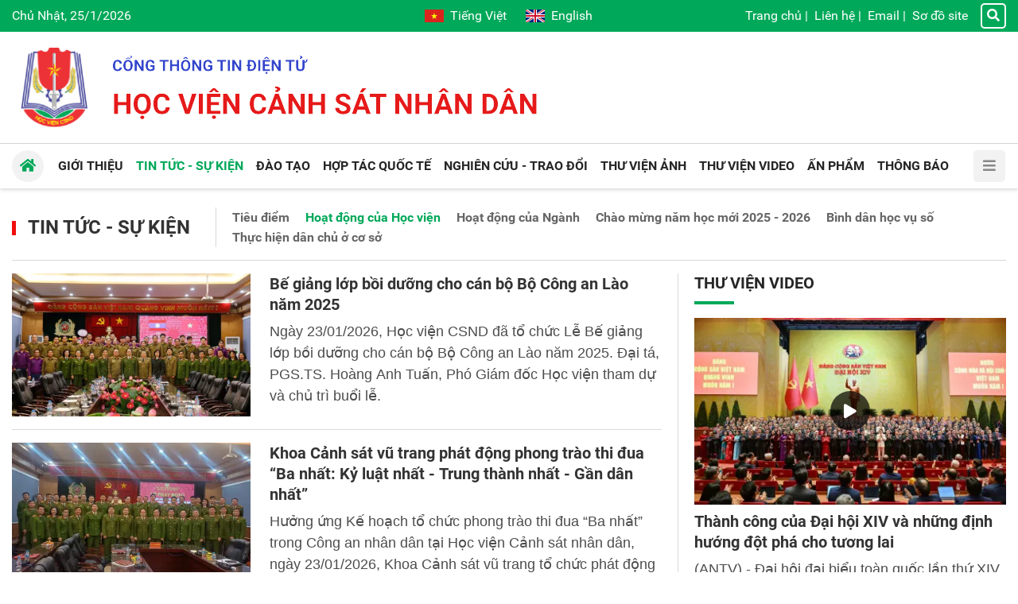

--- FILE ---
content_type: text/html; charset=utf-8
request_url: https://hvcsnd.edu.vn/home/tin-tuc-su-kien/hoat-dong-cua-hoc-vien?page=0
body_size: 23724
content:


<!DOCTYPE html>
<html lang="vi">
<head><title>
	Tin tức - Sự kiện - Học viện Cảnh sát nhân dân
</title><meta http-equiv="refresh" content="900" /><meta name="viewport" content="initial-scale=1, minimum-scale=1, width=device-width" /><link rel="apple-touch-icon" sizes="57x57" href="/apple-icon-57x57.png" /><link rel="apple-touch-icon" sizes="60x60" href="/apple-icon-60x60.png" /><link rel="apple-touch-icon" sizes="72x72" href="/apple-icon-72x72.png" /><link rel="apple-touch-icon" sizes="76x76" href="/apple-icon-76x76.png" /><link rel="apple-touch-icon" sizes="114x114" href="/apple-icon-114x114.png" /><link rel="apple-touch-icon" sizes="120x120" href="/apple-icon-120x120.png" /><link rel="apple-touch-icon" sizes="144x144" href="/apple-icon-144x144.png" /><link rel="apple-touch-icon" sizes="152x152" href="/apple-icon-152x152.png" /><link rel="apple-touch-icon" sizes="180x180" href="/apple-icon-180x180.png" /><link rel="icon" type="image/png" sizes="192x192" href="/android-icon-192x192.png" /><link rel="icon" type="image/png" sizes="32x32" href="/favicon-32x32.png" /><link rel="icon" type="image/png" sizes="96x96" href="/favicon-96x96.png" /><link rel="icon" type="image/png" sizes="16x16" href="/favicon-16x16.png" /><link rel="manifest" href="/manifest.json" /><meta name="msapplication-TileColor" content="#ffffff" /><meta name="msapplication-TileImage" content="/ms-icon-144x144.png" /><meta name="theme-color" content="#ffffff" />
    <script src="/assets/jquery/dist/jquery.min.js"></script>
<meta name="author" content="Copyright(c) 2024 Acomm(http://www.acomm.vn)" />
<meta name="owner" content="Học viện Cảnh sát nhân dân" />
<link href="/assets/bootstrap/dist/css/bootstrap.min.css" rel="stylesheet" type="text/css" />
<link href="/assets/fontawesome/dist/css/all.min.css" rel="stylesheet" type="text/css" rel="preload" />
<link href="/assets/google/dist/css/roboto.min.css" rel="stylesheet" type="text/css" rel="preload" />
<link href="/skins/default/css/all.min.css?v=2024.2.3" rel="stylesheet" type="text/css" />
<script src="/assets/bootstrap/dist/js/bootstrap.bundle.min.js" type="text/javascript"></script>
<script src="/assets/app/datepicker.min.js" type="text/javascript"></script>
<meta property="fb:app_id" content="1595029180546723" />
<meta property="og:type" content="website" />
<meta property="og:title" content="Học viện Cảnh sát nhân dân" />
<meta property="og:description" itemprop="keywords" content="Học viện Cảnh sát nhân dân" />
<meta property="og:url" itemprop="url" content="https://hvcsnd.edu.vn" />
<link rel="canonical" href="https://hvcsnd.edu.vn" />
<meta property="og:image" itemprop="thumbnailUrl" content="https://hvcsnd.edu.vn/logo.png" />
<!-- Twitter Card -->
<meta name="twitter:card" content="summary" />
<meta name="twitter:site" content="@HVCSND" />
<meta property="twitter:title" content="Học viện Cảnh sát nhân dân" />
<meta property="twitter:description" content="Học viện Cảnh sát nhân dân" />
<meta property="twitter:image" content="https://hvcsnd.edu.vn/logo.png" />
<!-- End Twitter Card -->

<meta name="description" content="Học viện Cảnh sát nhân dân" /><meta name="keywords" content="Học viện Cảnh sát nhân dân" /></head>
<body>
    <form method="post" action="./hoat-dong-cua-hoc-vien?page=0" onsubmit="javascript:return WebForm_OnSubmit();" id="aspnetForm">
<div class="aspNetHidden">
<input type="hidden" name="__RequestVerificationToken" id="__RequestVerificationToken" value="4QM+/YT6ZRAv8+dYWxG+xTnSxAI8/JonLkUWhUteQACu0MbAUKoFm0qg1DB/HKFWOLP2CePj9wKVfhKpNd9bsmFHw4BsaYw8G4zcoX/oyyrvExvKbwPJBslKFuodSrIk" />
<input type="hidden" name="__EVENTTARGET" id="__EVENTTARGET" value="" />
<input type="hidden" name="__EVENTARGUMENT" id="__EVENTARGUMENT" value="" />
<input type="hidden" name="__VIEWSTATE" id="__VIEWSTATE" value="iyMYZnSbj/dP84bbXSLan3S3hulbbJQCEQRg5wbXEFH4Bo3+IEqTpfA9VypWTphHYYWqWRBUX9BESxEPpmEbZq44DIaT3xMehSg9D9u3+UM=" />
</div>

<script type="text/javascript">
//<![CDATA[
var theForm = document.forms['aspnetForm'];
if (!theForm) {
    theForm = document.aspnetForm;
}
function __doPostBack(eventTarget, eventArgument) {
    if (!theForm.onsubmit || (theForm.onsubmit() != false)) {
        theForm.__EVENTTARGET.value = eventTarget;
        theForm.__EVENTARGUMENT.value = eventArgument;
        theForm.submit();
    }
}
//]]>
</script>


<script src="/WebResource.axd?d=pynGkmcFUV13He1Qd6_TZM9SNYT6Qg9gq1yQWvJuDDHJQd0QidI7oDBK53vK4iph49D8dW-Uc7S-m-4sXjcafQ2&amp;t=638286317964787378" type="text/javascript"></script>


<script src="/ScriptResource.axd?d=nv7asgRUU0tRmHNR2D6t1Nz60_EJpw8OHdXcX4wj6yHiRBk1JQoDipcYTr8J_liH5jLv9ZsKxxoZn8SFzzRHIIbMJC5SV4Ns4pzI0GR20rm76KQfWPxxPoMOnm-RscsYNNxZ6doyqv96zyoSPbm8Qg2&amp;t=ffffffffe8f46b29" type="text/javascript"></script>
<script src="/ScriptResource.axd?d=NJmAwtEo3Ipnlaxl6CMhvmM6A84IpqAeUlarmYD8lGmbGDE5CpzmiYuowTAn9-gJcahq3hY-l7NKn5fSZUMd6glXPARmxaa96w90iMB2BBptHVVLqsokU0M-J7tgn8u9VWHpNjv-aLuDnFUwXPxnM29solKquPdQefF8mujDC2Y1&amp;t=13798092" type="text/javascript"></script>
<script src="/ScriptResource.axd?d=dwY9oWetJoJoVpgL6Zq8OCPJgXCug-gkuYJu6-ZRexoybAImaEZqOQoUlIPQMrYX7Pvh79wbXdnMJN89FMh7uxmzuszWF6xhs8xTeL_cNx1uBNOB7LQxanF7ctpXKxCw5MSiemVmo5EA2WMIAs0FtPbcraJI3tWmSjFX3ocTM001&amp;t=13798092" type="text/javascript"></script>
<script type="text/javascript">
//<![CDATA[
function WebForm_OnSubmit() {
if (typeof(ValidatorOnSubmit) == "function" && ValidatorOnSubmit() == false) return false;
return true;
}
//]]>
</script>

<div class="aspNetHidden">

	<input type="hidden" name="__VIEWSTATEGENERATOR" id="__VIEWSTATEGENERATOR" value="CA0B0334" />
	<input type="hidden" name="__EVENTVALIDATION" id="__EVENTVALIDATION" value="ZfhRw616PLOBiEZ1kFrWynr8NDuVYOKQXwyZBpi3YPq3TcBoX1bzvZ4Y9EUo9DH3vvOrx3z9kxEACGUQCz7h2Gagio0STVDUKnueVifRp4KzZXUi8OY4HbDV7GT+dxDr8/AL5OiLi7OMBlQJWoYdQRJ2YY50kUcJd23OKpYuBgvtTC13W+ZdWTRyS20qIrhxzT6wjLTmmywCtO+cMx007D7WHwUnb5JEs+IsMv0gWOA=" />
</div>
        <script type="text/javascript">
//<![CDATA[
Sys.WebForms.PageRequestManager._initialize('scriptManager', 'aspnetForm', [], [], [], 90, '');
//]]>
</script>

    



<section class="header">

    <div class="topbar d-none d-lg-flex">
        <div class="container">
            <div class="row d-flex align-items-center">
                <div class="col-4">
                    <span class="now">
                        Chủ Nhật, 25/1/2026</span>
                </div>

                <div class="col-4 d-flex flex-column align-items-center">
                    <div class="language">
                        <a class="vi mr-4" href="http://hvcsnd.edu.vn" aria-label="Tiếng Việt"><i></i>Tiếng Việt</a>
                        <a class="en" href="http://ppa.edu.vn" target="_blank" aria-label="English"><i></i>English</a>
                    </div>
                </div>

                <div class="col-4 d-flex align-items-center justify-content-end">
                    <div class="topbar-nav">
                        <a href="/">Trang chủ</a><span>|</span>
<a href="/contact">Liên hệ</a><span>|</span>
<a href="https://mail.hvcsnd.edu.vn" target="_blank">Email</a><span>|</span>
<a href="/sitemap">Sơ đồ site</a>
                    </div>
                    <a href="/search" class="topbar-search"><i class="fa fa-search"></i></a>
                </div>
            </div>
        </div>
    </div>

    <div class="container">
        <div class="header-inner d-flex align-items-center">
            <div class="nav-btn d-block d-lg-none"><i class="fa fa-bars"></i></div>
            <div class="header-logo">
                <a href="/"></a>
            </div>
            <div class="header-text"></div>
        </div>
    </div>
</section>

<div class="header-nav position-sticky">

    <div class="container">

        <div class="navbar">
            <ul>
<li>
<a href="/qua-trinh-hinh-thanh-va-phat-trien-12906"><span class="down">Giới thiệu</span></a>
<ul>
<li>
<a href="/qua-trinh-hinh-thanh-va-phat-trien-12906"><span>Lịch sử phát triển</span></a></li>
<li>
<a href="/su-mang-tam-nhin-6933"><span>Sứ mạng, tầm nhìn</span></a></li>
<li>
<a href="/co-cau-to-chuc-6599"><span>Cơ cấu, tổ chức</span></a></li>
<li>
<a href="/co-so-vat-chat-6366"><span>Cơ sở vật chất</span></a></li>
<li>
<a href="/chuc-nang-nhiem-vu-6365"><span>Chức năng, nhiệm vụ</span></a></li>
</ul>
</li>
<li class="active">
<a href="/tin-tuc-su-kien"><span class="down">Tin tức - Sự kiện</span></a>
<ul>
<li>
<a href="/tin-tuc-su-kien/tieu-diem"><span>Tiêu điểm</span></a></li>
<li>
<a href="/tin-tuc-su-kien/hoat-dong-cua-nganh"><span>Hoạt động của Ngành</span></a></li>
<li>
<a href="/tin-tuc-su-kien/hoat-dong-cua-hoc-vien"><span>Hoạt động của Học viện</span></a></li>
</ul>
</li>
<li>
<a href="/vai-net-ve-cong-tac-giao-duc-dai-hoc-he-chinh-quy-tai-hoc-vien-csnd-7066"><span class="down">Đào tạo</span></a>
<ul>
<li>
<a href="/vai-net-ve-cong-tac-giao-duc-dai-hoc-he-chinh-quy-tai-hoc-vien-csnd-7066"><span>Đại học chính quy</span></a></li>
<li>
<a href="/dao-tao/dao-tao-sau-dai-hoc"><span>Đào tạo sau đại học</span></a></li>
<li>
<a href="/gioi-thieu-dao-tao-he-lien-thong-7067"><span>Đại học liên thông</span></a></li>
<li>
<a href="/dao-tao/dai-hoc-van-bang-2"><span>Đại học văn bằng 2</span></a></li>
<li>
<a href="/giao-duc-dai-hoc-he-vlvh-tai-hoc-vien-csnd-7068"><span>Đại học vừa làm vừa học</span></a></li>
<li>
<a href="/gioi-thieu-ve-trung-tam-boi-duong-chuc-danh-va-giao-vien-7070"><span>Bồi dưỡng CD&GV</span></a></li>
</ul>
</li>
<li>
<a href="/hop-tac-quoc-te"><span class="down">Hợp tác quốc tế</span></a>
<ul>
<li>
<a href="/phong-hop-tac-quoc-te-7073"><span>Giới thiệu</span></a></li>
<li>
<a href="/hop-tac-quoc-te/doi-tac"><span>Đối tác</span></a></li>
<li>
<a href="/hop-tac-quoc-te/chuong-trinh-du-an"><span>Chương trình, dự án</span></a></li>
<li>
<a href="/hop-tac-quoc-te/giang-vien-sinh-vien-nuoc-ngoai"><span>Giảng viên, sinh viên nước ngoài</span></a></li>
<li>
<a href="/hop-tac-quoc-te/tin-hoat-dong"><span>Tin hoạt động</span></a></li>
<li>
<a href="/home/hop-tac-quoc-te/hoc-bong"><span>Học bổng</span></a></li>
</ul>
</li>
<li>
<a href="/nghien-cuu-trao-doi"><span class="down">Nghiên cứu - Trao đổi</span></a>
<ul>
<li>
<a href="/nghien-cuu-trao-doi/nhin-ra-the-gioi"><span>Nhìn ra thế giới</span></a></li>
<li>
<a href="/nghien-cuu-trao-doi/giao-duc-dao-tao"><span>Giáo dục - Đào tạo</span></a></li>
<li>
<a href="/nghien-cuu-trao-doi/dai-hoc-40"><span>Đại học 4.0</span></a></li>
</ul>
</li>
<li>
<a href="/photo"><span>Thư viện Ảnh</span></a>
</li>
<li>
<a href="/video"><span>Thư viện Video</span></a>
</li>
<li>
<a href="/an-pham"><span>Ấn phẩm</span></a>
</li>
<li>
<a href="/thong-bao"><span class="down">Thông báo</span></a>
<ul>
<li>
<a href="/thong-bao/thong-bao-chung"><span>Thông báo chung</span></a></li>
<li>
<a href="/thong-bao/diem-moi-cua-luan-an"><span>Điểm mới của Luận án</span></a></li>
<li>
<a href="/thong-bao/ke-hoach-bao-ve"><span>Kế hoạch bảo vệ</span></a></li>
</ul>
</li>
</ul>


            <a href="/" class="nav-home"><i class="fa fa-home"></i></a>
            <div class="nav-btn d-none d-xl-block"><i class="fa fa-bars"></i></div>
            <div class="nav-more d-block d-xl-none"></div>
        </div>

    </div>

</div>

<section class="aside">
    <div class="d-flex h-100 flex-column">
        <div class="topbar px-2">
            <div class="language w-100">
                <a class="vi" href="http://hvcsnd.edu.vn" aria-label="Tiếng Việt"><i></i>Tiếng Việt</a>
                <a class="en ml-auto" href="http://ppa.edu.vn" target="_blank" aria-label="English"><i></i>English</a>
            </div>
        </div>
        <div class="mx-2 mb-2">
            <div class="aside-header">
                <div class="aside-btn-close mr-2" title="Close">
                    <svg xmlns="http://www.w3.org/2000/svg" fill="currentColor" width="16" height="16"
                        viewBox="0 0 16 16">
                        <path
                            d="M2.146 2.854a.5.5 0 1 1 .708-.708L8 7.293l5.146-5.147a.5.5 0 0 1 .708.708L8.707 8l5.147 5.146a.5.5 0 0 1-.708.708L8 8.707l-5.146 5.147a.5.5 0 0 1-.708-.708L7.293 8 2.146 2.854Z" />
                    </svg>
                </div>
                <div class="aside-logo mr-2"><a href="/"></a></div>
                <div class="aside-text"></div>
            </div>
            <div class="input-group">
                <input id="km" type="search" class="form-control rounded-0" placeholder="Từ khóa" />
                <a id="bm" class="btn btn-primary rounded-0"><i class="fa fa-search text-white"></i></a>
            </div>
        </div>

        <div class="sidebar flex-grow-1 user-select-none px-2">
            <ul class="nav flex-column">
<li class="nav-item">
<a class="nav-link" href="/"><span class="d-inline-block flex-fill">Trang chủ</span></a>
</li>
<li class="nav-item">
<a class="nav-link" href="/qua-trinh-hinh-thanh-va-phat-trien-12906"><span class="d-inline-block flex-fill">Giới thiệu</span><span class="drop-icon ms-2"><i class="fa fa-chevron-right"></i><i class="fa fa-chevron-up"></i></span>
</a>
<ul class="nav flex-column">
<li class="nav-item">
<a class="nav-link" href="/qua-trinh-hinh-thanh-va-phat-trien-12906"><span>Lịch sử phát triển</span></a></li>
<li class="nav-item">
<a class="nav-link" href="/su-mang-tam-nhin-6933"><span>Sứ mạng, tầm nhìn</span></a></li>
<li class="nav-item">
<a class="nav-link" href="/co-cau-to-chuc-6599"><span>Cơ cấu, tổ chức</span></a></li>
<li class="nav-item">
<a class="nav-link" href="/co-so-vat-chat-6366"><span>Cơ sở vật chất</span></a></li>
<li class="nav-item">
<a class="nav-link" href="/chuc-nang-nhiem-vu-6365"><span>Chức năng, nhiệm vụ</span></a></li>
</ul>
</li>
<li class="nav-item">
<a class="nav-link active" href="/tin-tuc-su-kien"><span class="d-inline-block flex-fill">Tin tức - Sự kiện</span><span class="drop-icon ms-2"><i class="fa fa-chevron-right"></i><i class="fa fa-chevron-up"></i></span>
</a>
<ul class="nav flex-column">
<li class="nav-item">
<a class="nav-link" href="/tin-tuc-su-kien/tieu-diem"><span>Tiêu điểm</span></a></li>
<li class="nav-item">
<a class="nav-link" href="/tin-tuc-su-kien/hoat-dong-cua-nganh"><span>Hoạt động của Ngành</span></a></li>
<li class="nav-item">
<a class="nav-link" href="/tin-tuc-su-kien/hoat-dong-cua-hoc-vien"><span>Hoạt động của Học viện</span></a></li>
</ul>
</li>
<li class="nav-item">
<a class="nav-link" href="/vai-net-ve-cong-tac-giao-duc-dai-hoc-he-chinh-quy-tai-hoc-vien-csnd-7066"><span class="d-inline-block flex-fill">Đào tạo</span><span class="drop-icon ms-2"><i class="fa fa-chevron-right"></i><i class="fa fa-chevron-up"></i></span>
</a>
<ul class="nav flex-column">
<li class="nav-item">
<a class="nav-link" href="/vai-net-ve-cong-tac-giao-duc-dai-hoc-he-chinh-quy-tai-hoc-vien-csnd-7066"><span>Đại học chính quy</span></a></li>
<li class="nav-item">
<a class="nav-link" href="/dao-tao/dao-tao-sau-dai-hoc"><span>Đào tạo sau đại học</span></a></li>
<li class="nav-item">
<a class="nav-link" href="/gioi-thieu-dao-tao-he-lien-thong-7067"><span>Đại học liên thông</span></a></li>
<li class="nav-item">
<a class="nav-link" href="/dao-tao/dai-hoc-van-bang-2"><span>Đại học văn bằng 2</span></a></li>
<li class="nav-item">
<a class="nav-link" href="/giao-duc-dai-hoc-he-vlvh-tai-hoc-vien-csnd-7068"><span>Đại học vừa làm vừa học</span></a></li>
<li class="nav-item">
<a class="nav-link" href="/gioi-thieu-ve-trung-tam-boi-duong-chuc-danh-va-giao-vien-7070"><span>Bồi dưỡng CD&GV</span></a></li>
</ul>
</li>
<li class="nav-item">
<a class="nav-link" href="/hop-tac-quoc-te"><span class="d-inline-block flex-fill">Hợp tác quốc tế</span><span class="drop-icon ms-2"><i class="fa fa-chevron-right"></i><i class="fa fa-chevron-up"></i></span>
</a>
<ul class="nav flex-column">
<li class="nav-item">
<a class="nav-link" href="/phong-hop-tac-quoc-te-7073"><span>Giới thiệu</span></a></li>
<li class="nav-item">
<a class="nav-link" href="/hop-tac-quoc-te/doi-tac"><span>Đối tác</span></a></li>
<li class="nav-item">
<a class="nav-link" href="/hop-tac-quoc-te/chuong-trinh-du-an"><span>Chương trình, dự án</span></a></li>
<li class="nav-item">
<a class="nav-link" href="/hop-tac-quoc-te/giang-vien-sinh-vien-nuoc-ngoai"><span>Giảng viên, sinh viên nước ngoài</span></a></li>
<li class="nav-item">
<a class="nav-link" href="/hop-tac-quoc-te/tin-hoat-dong"><span>Tin hoạt động</span></a></li>
<li class="nav-item">
<a class="nav-link" href="/home/hop-tac-quoc-te/hoc-bong"><span>Học bổng</span></a></li>
</ul>
</li>
<li class="nav-item">
<a class="nav-link" href="/nghien-cuu-trao-doi"><span class="d-inline-block flex-fill">Nghiên cứu - Trao đổi</span><span class="drop-icon ms-2"><i class="fa fa-chevron-right"></i><i class="fa fa-chevron-up"></i></span>
</a>
<ul class="nav flex-column">
<li class="nav-item">
<a class="nav-link" href="/nghien-cuu-trao-doi/nhin-ra-the-gioi"><span>Nhìn ra thế giới</span></a></li>
<li class="nav-item">
<a class="nav-link" href="/nghien-cuu-trao-doi/giao-duc-dao-tao"><span>Giáo dục - Đào tạo</span></a></li>
<li class="nav-item">
<a class="nav-link" href="/nghien-cuu-trao-doi/dai-hoc-40"><span>Đại học 4.0</span></a></li>
</ul>
</li>
<li class="nav-item">
<a class="nav-link" href="/photo"><span class="d-inline-block flex-fill">Thư viện Ảnh</span></a>
</li>
<li class="nav-item">
<a class="nav-link" href="/video"><span class="d-inline-block flex-fill">Thư viện Video</span></a>
</li>
<li class="nav-item">
<a class="nav-link" href="/an-pham"><span class="d-inline-block flex-fill">Ấn phẩm</span></a>
</li>
<li class="nav-item">
<a class="nav-link" href="/thong-bao"><span class="d-inline-block flex-fill">Thông báo</span><span class="drop-icon ms-2"><i class="fa fa-chevron-right"></i><i class="fa fa-chevron-up"></i></span>
</a>
<ul class="nav flex-column">
<li class="nav-item">
<a class="nav-link" href="/thong-bao/thong-bao-chung"><span>Thông báo chung</span></a></li>
<li class="nav-item">
<a class="nav-link" href="/thong-bao/diem-moi-cua-luan-an"><span>Điểm mới của Luận án</span></a></li>
<li class="nav-item">
<a class="nav-link" href="/thong-bao/ke-hoach-bao-ve"><span>Kế hoạch bảo vệ</span></a></li>
</ul>
</li>
<li class="nav-item">
<a class="nav-link" href="/contact"><span class="d-inline-block flex-fill">Liên hệ</span></a>
</li>
<li class="nav-item">
<a class="nav-link" href="https://mail.hvcsnd.edu.vn" target="_blank"><span class="d-inline-block flex-fill">Email</span></a>
</li>
<li class="nav-item">
<a class="nav-link" href="/sitemap"><span class="d-inline-block flex-fill">Sơ đồ site</span></a>
</li>
</ul>

        </div>
    </div>
</section>

<script type="text/javascript">
    $.fn.textInput = function (defvalue) {

        return this.each(function () {
            var target = $(this);
            if (target.val() == '') target.val(defvalue);

            target.unbind('focus').focus(function (e) {
                if (target.val() == defvalue) target.val('');
            });
            target.unbind('blur').blur(function (e) {
                if (target.val() == '') target.val(defvalue);
            });
        });
    }
</script>

<script type="text/javascript">
    function doSearch() {
        var url = '/home/search';
        var keyword = $('#k');
        if (keyword.val() != '' && keyword.val() != 'Từ khóa') {
            window.location = url + "?k=" + keyword.val();
        }
        else {
            window.location = url;
        }
    }

    function doMobiSearch() {
        var url = '/home/search';
        var keyword = $('#km');
        if (keyword.val() != '' && keyword.val() != 'Từ khóa') {
            window.location = url + "?k=" + keyword.val();
        }
        else {
            window.location = url;
        }
    }

    $('#k').keypress(function (e) {
        if (e.keyCode == 13) {
            doSearch();

            e.preventDefault();
        }
    });

    $('#km').keypress(function (e) {
        if (e.keyCode == 13) {
            doMobiSearch();

            e.preventDefault();
        }
    });


    $('#k').textInput('Từ khóa');
    $('#km').textInput('Từ khóa');

    $('#b').click(function (e) {
        doSearch();
    });

    $('#bm').click(function (e) {
        doMobiSearch();
    });

    $(document).ready(function () {
        var aside = document.querySelector(".aside");
        var asideButtons = document.querySelectorAll(".aside-btn-close");
        var navButtons = document.querySelectorAll(".nav-btn");
        if (asideButtons) {
            asideButtons.forEach(function (btn) {
                btn.addEventListener("click", function (e) {
                    aside.classList.toggle("active");
                });
            });
        }

        if (navButtons) {
            navButtons.forEach(function (btn) {
                btn.addEventListener("click", function (e) {
                    aside.classList.toggle("active");
                });
            });
        }

        var sidebar = document.querySelector('.sidebar');
        var dropButtons = sidebar.querySelectorAll('.drop-icon');
        dropButtons.forEach(function (btn) {
            btn.addEventListener('click', function (e) {
                var navLink = btn.parentElement;
                var navItem = navLink.parentElement;
                navItem.classList.toggle('expanded');

                e.preventDefault();
                return false;
            });
        });
    });
</script>


<section class="main py-3 py-lg-4">
    <div class="container">
        

<div class="zonebar d-flex align-items-center">
    <h1 class="titlebar text-nowrap-lg mb-0">
        <a href="/tin-tuc-su-kien" title="Tin tức - Sự kiện">Tin tức - Sự kiện</a>
    </h1>
    <div class="d-none d-lg-block">
        
                <ul>
            
                <li>
                    <a href="/tin-tuc-su-kien/tieu-diem" title="Tiêu điểm">Ti&#234;u điểm</a>
                </li>
            
                <li>
                    <a class="active" href="/tin-tuc-su-kien/hoat-dong-cua-hoc-vien" title="Hoạt động của Học viện">Hoạt động của Học viện</a>
                </li>
            
                <li>
                    <a href="/tin-tuc-su-kien/hoat-dong-cua-nganh" title="Hoạt động của Ngành">Hoạt động của Ng&#224;nh</a>
                </li>
            
                <li>
                    <a href="https://hvcsnd.edu.vn/tag/chao-mung-nam-hoc-moi-2025-2026-5332" title="Chào mừng năm học mới 2025 - 2026">Ch&#224;o mừng năm học mới 2025 - 2026</a>
                </li>
            
                <li>
                    <a href="https://hvcsnd.edu.vn/tag/binh-dan-hoc-vu-so-5076" title="Bình dân học vụ số">B&#236;nh d&#226;n học vụ số</a>
                </li>
            
                <li>
                    <a href="/tin-tuc-su-kien/thuc-hien-dan-chu-o-co-so" title="Thực hiện dân chủ ở cơ sở">Thực hiện d&#226;n chủ ở cơ sở</a>
                </li>
            
                </ul>
            
    </div>

    <div class="d-block d-lg-none ml-auto">
        
        <div class="dropdown d-block d-lg-none ml-auto">
            <div class="d-flex align-items-center cursor-pointer" data-toggle="dropdown" aria-haspopup="true" aria-expanded="false">
                <span class="btn btn-light px-2 py-1"><i class="fas fa-ellipsis-v"></i></span>                
            </div>
            <div class="dropdown-menu dropdown-menu-right p-0 rounded-0">
                <a class="dropdown-item" href="/tin-tuc-su-kien/tieu-diem" title="Tiêu điểm">Ti&#234;u điểm</a>
<a class="dropdown-item active" href="/tin-tuc-su-kien/hoat-dong-cua-hoc-vien" title="Hoạt động của Học viện">Hoạt động của Học viện</a>
<a class="dropdown-item" href="/tin-tuc-su-kien/hoat-dong-cua-nganh" title="Hoạt động của Ngành">Hoạt động của Ng&#224;nh</a>
<a class="dropdown-item" href="https://hvcsnd.edu.vn/tag/chao-mung-nam-hoc-moi-2025-2026-5332" title="Chào mừng năm học mới 2025 - 2026">Ch&#224;o mừng năm học mới 2025 - 2026</a>
<a class="dropdown-item" href="https://hvcsnd.edu.vn/tag/binh-dan-hoc-vu-so-5076" title="Bình dân học vụ số">B&#236;nh d&#226;n học vụ số</a>
<a class="dropdown-item" href="/tin-tuc-su-kien/thuc-hien-dan-chu-o-co-so" title="Thực hiện dân chủ ở cơ sở">Thực hiện d&#226;n chủ ở cơ sở</a>

            </div>
        </div>
        
    </div>
</div>
<div class="hline my-3"></div>

    </div>
    <div class="container">
        <div class="row d-flex">
            <div class="col-12 col-lg-8 padding-right-lg border-right-lg">
                

        <div class="clearfix">
            <div class="float-none float-sm-left mr-0 mr-sm-3 mr-md-4 mb-2 mb-md-0 thumb-2x-sm thumb-2x-md">
                <a class="avatar" href="/be-giang-lop-boi-duong-cho-can-bo-bo-cong-an-lao-nam-2025-13734" title="Bế giảng lớp bồi dưỡng cho cán bộ Bộ Công an Lào năm 2025">
<img alt="Bế giảng lớp bồi dưỡng cho cán bộ Bộ Công an Lào năm 2025" decoding="async" loading="lazy" src="https://cdn.hvcsnd.edu.vn/uploads/2026/01/23/9/23-01-be-giang-lop-lao3-1769157683.jpg?w=400&amp;h=240&amp;q=75&amp;f=6&amp;s=dtgp3ebrryk"/>
</a>
            </div>
            <h2 class="headline fs-2 mb-2 line-clamp-3">
                <a href="/be-giang-lop-boi-duong-cho-can-bo-bo-cong-an-lao-nam-2025-13734" title="Bế giảng lớp bồi dưỡng cho cán bộ Bộ Công an Lào năm 2025">Bế giảng lớp bồi dưỡng cho c&#225;n bộ Bộ C&#244;ng an L&#224;o năm 2025</a>
            </h2>
            <p class="teaser line-clamp-4">
                <a href="/be-giang-lop-boi-duong-cho-can-bo-bo-cong-an-lao-nam-2025-13734" title="Bế giảng lớp bồi dưỡng cho cán bộ Bộ Công an Lào năm 2025">Ng&#224;y 23/01/2026, Học viện CSND đ&#227; tổ chức Lễ Bế giảng lớp bồi dưỡng cho c&#225;n bộ Bộ C&#244;ng an L&#224;o năm 2025. Đại t&#225;, PGS.TS. Ho&#224;ng Anh Tuấn, Ph&#243; Gi&#225;m đốc Học viện tham dự v&#224; chủ tr&#236; buổi lễ.</a>
            </p>
        </div>

    
        <div class="hline my-3"></div>
    

        <div class="clearfix">
            <div class="float-none float-sm-left mr-0 mr-sm-3 mr-md-4 mb-2 mb-md-0 thumb-2x-sm thumb-2x-md">
                <a class="avatar" href="/khoa-canh-sat-vu-trang-phat-dong-phong-trao-thi-dua-ba-nhat-ky-luat-nhat-trung-thanh-nhat-gan-dan-nhat-13737" title="Khoa Cảnh sát vũ trang phát động phong trào thi đua “Ba nhất: Kỷ luật nhất - Trung thành nhất - Gần dân nhất”">
<img alt="Khoa Cảnh sát vũ trang phát động phong trào thi đua “Ba nhất: Kỷ luật nhất - Trung thành nhất - Gần dân nhất”" decoding="async" loading="lazy" src="https://cdn.hvcsnd.edu.vn/uploads/2026/01/23/5/3135989650123175496-1769186188.jpg?w=400&amp;h=240&amp;q=75&amp;f=6&amp;s=plmgx1sdoto"/>
</a>
            </div>
            <h2 class="headline fs-2 mb-2 line-clamp-3">
                <a href="/khoa-canh-sat-vu-trang-phat-dong-phong-trao-thi-dua-ba-nhat-ky-luat-nhat-trung-thanh-nhat-gan-dan-nhat-13737" title="Khoa Cảnh sát vũ trang phát động phong trào thi đua “Ba nhất: Kỷ luật nhất - Trung thành nhất - Gần dân nhất”">Khoa Cảnh s&#225;t vũ trang ph&#225;t động phong tr&#224;o thi đua “Ba nhất: Kỷ luật nhất - Trung th&#224;nh nhất - Gần d&#226;n nhất”</a>
            </h2>
            <p class="teaser line-clamp-4">
                <a href="/khoa-canh-sat-vu-trang-phat-dong-phong-trao-thi-dua-ba-nhat-ky-luat-nhat-trung-thanh-nhat-gan-dan-nhat-13737" title="Khoa Cảnh sát vũ trang phát động phong trào thi đua “Ba nhất: Kỷ luật nhất - Trung thành nhất - Gần dân nhất”">Hưởng ứng Kế hoạch tổ chức phong tr&#224;o thi đua “Ba nhất” trong C&#244;ng an nh&#226;n d&#226;n tại Học viện Cảnh s&#225;t nh&#226;n d&#226;n, ng&#224;y 23/01/2026, Khoa Cảnh s&#225;t vũ trang tổ chức ph&#225;t động phong tr&#224;o thi đua “Ba nhất: Kỷ luật nhất - Trung th&#224;nh nhất - Gần d&#226;n nhất” trong to&#224;n thể c&#225;n bộ, giảng vi&#234;n của đơn vị.</a>
            </p>
        </div>

    
        <div class="hline my-3"></div>
    

        <div class="clearfix">
            <div class="float-none float-sm-left mr-0 mr-sm-3 mr-md-4 mb-2 mb-md-0 thumb-2x-sm thumb-2x-md">
                <a class="avatar" href="/toa-dam-khoa-hoc-cong-tac-quan-ly-nguoi-nghien-ma-tuy-tai-co-so-cai-nghien-nhung-van-de-ly-luan-va-thuc-tien-13736" title="Tọa đàm khoa học “Công tác quản lý người nghiện ma túy tại cơ sở cai nghiện - Những vấn đề lý luận và thực tiễn”">
<img alt="Tọa đàm khoa học “Công tác quản lý người nghiện ma túy tại cơ sở cai nghiện - Những vấn đề lý luận và thực tiễn”" decoding="async" loading="lazy" src="https://cdn.hvcsnd.edu.vn/uploads/2026/01/23/5/1-1769184931.jpg?w=400&amp;h=240&amp;q=75&amp;f=6&amp;s=kpzvaq0-fqq"/>
</a>
            </div>
            <h2 class="headline fs-2 mb-2 line-clamp-3">
                <a href="/toa-dam-khoa-hoc-cong-tac-quan-ly-nguoi-nghien-ma-tuy-tai-co-so-cai-nghien-nhung-van-de-ly-luan-va-thuc-tien-13736" title="Tọa đàm khoa học “Công tác quản lý người nghiện ma túy tại cơ sở cai nghiện - Những vấn đề lý luận và thực tiễn”">Tọa đ&#224;m khoa học “C&#244;ng t&#225;c quản l&#253; người nghiện ma t&#250;y tại cơ sở cai nghiện - Những vấn đề l&#253; luận v&#224; thực tiễn”</a>
            </h2>
            <p class="teaser line-clamp-4">
                <a href="/toa-dam-khoa-hoc-cong-tac-quan-ly-nguoi-nghien-ma-tuy-tai-co-so-cai-nghien-nhung-van-de-ly-luan-va-thuc-tien-13736" title="Tọa đàm khoa học “Công tác quản lý người nghiện ma túy tại cơ sở cai nghiện - Những vấn đề lý luận và thực tiễn”">Được sự đồng &#253; của Ban Gi&#225;m đốc Học viện Cảnh s&#225;t nh&#226;n d&#226;n (CSND), ng&#224;y 22/01/2026, Khoa Cảnh s&#225;t điều tra tội phạm (ĐTTP) về ma t&#250;y tổ chức buổi Tọa đ&#224;m khoa học với chủ đề: “C&#244;ng t&#225;c quản l&#253; người nghiện ma t&#250;y tại cơ sở cai nghiện ma t&#250;y - Những vấn đề l&#253; luận v&#224; thực tiễn” v&#224; đưa học vi&#234;n kiến tập, thiện nguyện tại Cơ sở cai nghiện ma t&#250;y số 3, phường T&#249;ng Thiện, th&#224;nh phố H&#224; Nội.</a>
            </p>
        </div>

    
        <div class="hline my-3"></div>
    

        <div class="clearfix">
            <div class="float-none float-sm-left mr-0 mr-sm-3 mr-md-4 mb-2 mb-md-0 thumb-2x-sm thumb-2x-md">
                <a class="avatar" href="/pho-bien-quan-triet-ket-qua-hoi-nghi-trien-khai-cong-tac-canh-sat-dieu-tra-bo-cong-an-nam-2026-13735" title="Phổ biến, quán triệt kết quả Hội nghị triển khai công tác Cảnh sát điều tra Bộ Công an năm 2026">
<img alt="Phổ biến, quán triệt kết quả Hội nghị triển khai công tác Cảnh sát điều tra Bộ Công an năm 2026" decoding="async" loading="lazy" src="https://cdn.hvcsnd.edu.vn/uploads/2026/01/23/9/22-01-hoi-nghi-csdt3-1769159290.jpg?w=400&amp;h=240&amp;q=75&amp;f=6&amp;s=1saarowgtem"/>
</a>
            </div>
            <h2 class="headline fs-2 mb-2 line-clamp-3">
                <a href="/pho-bien-quan-triet-ket-qua-hoi-nghi-trien-khai-cong-tac-canh-sat-dieu-tra-bo-cong-an-nam-2026-13735" title="Phổ biến, quán triệt kết quả Hội nghị triển khai công tác Cảnh sát điều tra Bộ Công an năm 2026">Phổ biến, qu&#225;n triệt kết quả Hội nghị triển khai c&#244;ng t&#225;c Cảnh s&#225;t điều tra Bộ C&#244;ng an năm 2026</a>
            </h2>
            <p class="teaser line-clamp-4">
                <a href="/pho-bien-quan-triet-ket-qua-hoi-nghi-trien-khai-cong-tac-canh-sat-dieu-tra-bo-cong-an-nam-2026-13735" title="Phổ biến, quán triệt kết quả Hội nghị triển khai công tác Cảnh sát điều tra Bộ Công an năm 2026">Thực hiện chỉ đạo của l&#227;nh đạo Bộ C&#244;ng an, ng&#224;y 22/01/2026, Học viện CSND đ&#227; tổ chức Hội nghị phổ biến, qu&#225;n triệt kết quả Hội nghị triển khai c&#244;ng t&#225;c Cảnh s&#225;t điều tra Bộ C&#244;ng an năm 2026 đến to&#224;n thể c&#225;n bộ, giảng vi&#234;n c&#225;c đơn vị giảng dạy nghiệp vụ v&#224; học vi&#234;n chuy&#234;n ng&#224;nh Điều tra h&#236;nh sự.</a>
            </p>
        </div>

    
        <div class="hline my-3"></div>
    

        <div class="clearfix">
            <div class="float-none float-sm-left mr-0 mr-sm-3 mr-md-4 mb-2 mb-md-0 thumb-2x-sm thumb-2x-md">
                <a class="avatar" href="/khoa-canh-sat-vu-trang-to-chuc-hoi-thi-hoc-tot-mon-vo-thuat-cong-an-nhan-dan-13731" title="Khoa Cảnh sát vũ trang tổ chức Hội thi học tốt môn Võ thuật Công an nhân dân">
<img alt="Khoa Cảnh sát vũ trang tổ chức Hội thi học tốt môn Võ thuật Công an nhân dân" decoding="async" loading="lazy" src="https://cdn.hvcsnd.edu.vn/uploads/2026/01/22/9/21-01-csvt-hoi-thi2-1769050006.jpg?w=400&amp;h=240&amp;q=75&amp;f=6&amp;s=udhqv43utf0"/>
</a>
            </div>
            <h2 class="headline fs-2 mb-2 line-clamp-3">
                <a href="/khoa-canh-sat-vu-trang-to-chuc-hoi-thi-hoc-tot-mon-vo-thuat-cong-an-nhan-dan-13731" title="Khoa Cảnh sát vũ trang tổ chức Hội thi học tốt môn Võ thuật Công an nhân dân">Khoa Cảnh s&#225;t vũ trang tổ chức Hội thi học tốt m&#244;n V&#245; thuật C&#244;ng an nh&#226;n d&#226;n</a>
            </h2>
            <p class="teaser line-clamp-4">
                <a href="/khoa-canh-sat-vu-trang-to-chuc-hoi-thi-hoc-tot-mon-vo-thuat-cong-an-nhan-dan-13731" title="Khoa Cảnh sát vũ trang tổ chức Hội thi học tốt môn Võ thuật Công an nhân dân">Hưởng ứng phong tr&#224;o thi đua “Ba nhất” do Bộ C&#244;ng an ph&#225;t động, ng&#224;y 21/01/2026, Khoa Cảnh s&#225;t vũ trang - Học viện CSND tổ chức Hội thi học tốt m&#244;n V&#245; thuật C&#244;ng an nh&#226;n d&#226;n cho lớp B3a Kh&#243;a VB2TMK5. Đại t&#225;, PGS.TS. Dương Văn Minh, Trưởng Khoa Cảnh s&#225;t vũ trang chỉ đạo Hội thi.</a>
            </p>
        </div>

    
        <div class="hline my-3"></div>
    

        <div class="clearfix">
            <div class="float-none float-sm-left mr-0 mr-sm-3 mr-md-4 mb-2 mb-md-0 thumb-2x-sm thumb-2x-md">
                <a class="avatar" href="/toa-dam-chia-se-trao-doi-cac-san-pham-va-giai-phap-sang-kien-khoa-hoc-cong-nghe-phuc-vu-cong-tac-dau-tranh-13728" title="Tọa đàm chia sẻ, trao đổi các sản phẩm và giải pháp, sáng kiến khoa học, công nghệ phục vụ công tác đấu tranh phòng, chống tội phạm">
<img alt="Tọa đàm chia sẻ, trao đổi các sản phẩm và giải pháp, sáng kiến khoa học, công nghệ phục vụ công tác đấu tranh phòng, chống tội phạm" decoding="async" loading="lazy" src="https://cdn.hvcsnd.edu.vn/uploads/2026/01/21/9/9626c2c3-03b7-49cd-af30-eccd477a936c-1768977867.jpg?w=400&amp;h=240&amp;q=75&amp;f=6&amp;s=rx7cu_j1j9u"/>
</a>
            </div>
            <h2 class="headline fs-2 mb-2 line-clamp-3">
                <a href="/toa-dam-chia-se-trao-doi-cac-san-pham-va-giai-phap-sang-kien-khoa-hoc-cong-nghe-phuc-vu-cong-tac-dau-tranh-13728" title="Tọa đàm chia sẻ, trao đổi các sản phẩm và giải pháp, sáng kiến khoa học, công nghệ phục vụ công tác đấu tranh phòng, chống tội phạm">Tọa đ&#224;m chia sẻ, trao đổi c&#225;c sản phẩm v&#224; giải ph&#225;p, s&#225;ng kiến khoa học, c&#244;ng nghệ phục vụ c&#244;ng t&#225;c đấu tranh ph&#242;ng, chống tội phạm</a>
            </h2>
            <p class="teaser line-clamp-4">
                <a href="/toa-dam-chia-se-trao-doi-cac-san-pham-va-giai-phap-sang-kien-khoa-hoc-cong-nghe-phuc-vu-cong-tac-dau-tranh-13728" title="Tọa đàm chia sẻ, trao đổi các sản phẩm và giải pháp, sáng kiến khoa học, công nghệ phục vụ công tác đấu tranh phòng, chống tội phạm">Ng&#224;y 20/01/2026, C&#244;ng an Nghệ An phối hợp với Học viện Cảnh s&#225;t nh&#226;n d&#226;n (CSND), C&#244;ng ty Cổ phần đầu tư v&#224; c&#244;ng nghệ HTI đồng chủ tr&#236; tổ chức buổi tọa đ&#224;m “Chia sẻ, trao đổi c&#225;c sản phẩm v&#224; giải ph&#225;p, s&#225;ng kiến khoa học, c&#244;ng nghệ phục vụ c&#244;ng t&#225;c đấu tranh ph&#242;ng, chống tội phạm” .</a>
            </p>
        </div>

    
        <div class="hline my-3"></div>
    

        <div class="clearfix">
            <div class="float-none float-sm-left mr-0 mr-sm-3 mr-md-4 mb-2 mb-md-0 thumb-2x-sm thumb-2x-md">
                <a class="avatar" href="/tang-cuong-hop-tac-quoc-te-qua-hoat-dong-tham-quan-thuc-te-va-toa-dam-khoa-hoc-tai-trai-giam-xuan-nguyen-13733" title="Tăng cường hợp tác quốc tế qua hoạt động thăm quan thực tế và Tọa đàm khoa học tại Trại giam Xuân Nguyên">
<img alt="Tăng cường hợp tác quốc tế qua hoạt động thăm quan thực tế và Tọa đàm khoa học tại Trại giam Xuân Nguyên" decoding="async" loading="lazy" src="https://cdn.hvcsnd.edu.vn/uploads/2026/01/22/9/20-01-thahs-toa-dam6-1769070899.jpg?w=400&amp;h=240&amp;q=75&amp;f=6&amp;s=pet4owks_p0"/>
</a>
            </div>
            <h2 class="headline fs-2 mb-2 line-clamp-3">
                <a href="/tang-cuong-hop-tac-quoc-te-qua-hoat-dong-tham-quan-thuc-te-va-toa-dam-khoa-hoc-tai-trai-giam-xuan-nguyen-13733" title="Tăng cường hợp tác quốc tế qua hoạt động thăm quan thực tế và Tọa đàm khoa học tại Trại giam Xuân Nguyên">Tăng cường hợp t&#225;c quốc tế qua hoạt động thăm quan thực tế v&#224; Tọa đ&#224;m khoa học tại Trại giam Xu&#226;n Nguy&#234;n</a>
            </h2>
            <p class="teaser line-clamp-4">
                <a href="/tang-cuong-hop-tac-quoc-te-qua-hoat-dong-tham-quan-thuc-te-va-toa-dam-khoa-hoc-tai-trai-giam-xuan-nguyen-13733" title="Tăng cường hợp tác quốc tế qua hoạt động thăm quan thực tế và Tọa đàm khoa học tại Trại giam Xuân Nguyên">Trong khu&#244;n khổ chương tr&#236;nh hợp t&#225;c đ&#224;o tạo giữa Bộ C&#244;ng an Việt Nam v&#224; Bộ C&#244;ng an L&#224;o, ng&#224;y 20/01/2026, được sự đồng &#253; của Ban Gi&#225;m đốc Học viện CSND v&#224; Cục Cảnh s&#225;t quản l&#253; trại giam, cơ sở gi&#225;o dục bắt buộc, trường gi&#225;o dưỡng, Khoa Cảnh s&#225;t Thi h&#224;nh &#225;n h&#236;nh sự v&#224; Hỗ trợ tư ph&#225;p (THAHS &amp; HTTP) đ&#227; tổ chức buổi thăm quan thực tế kết hợp Tọa đ&#224;m khoa học cho Lớp bồi dưỡng c&#225;n bộ quản l&#253; trại giam nước Cộng h&#242;a D&#226;n chủ Nh&#226;n d&#226;n L&#224;o tại Trại giam Xu&#226;n Nguy&#234;n.</a>
            </p>
        </div>

    
        <div class="hline my-3"></div>
    

        <div class="clearfix">
            <div class="float-none float-sm-left mr-0 mr-sm-3 mr-md-4 mb-2 mb-md-0 thumb-2x-sm thumb-2x-md">
                <a class="avatar" href="/van-phong-hoc-vien-to-chuc-chuong-trinh-thien-nguyen-tai-cac-diem-truong-mam-non-thuoc-xa-mai-chau-va-tham-hoi-cong-13721" title="Văn phòng Học viện tổ chức chương trình thiện nguyện tại các điểm trường mầm non thuộc xã Mai Châu và thăm hỏi Công an xã Mai Châu, tỉnh Phú Thọ">
<img alt="Văn phòng Học viện tổ chức chương trình thiện nguyện tại các điểm trường mầm non thuộc xã Mai Châu và thăm hỏi Công an xã Mai Châu, tỉnh Phú Thọ" decoding="async" loading="lazy" src="https://cdn.hvcsnd.edu.vn/uploads/2026/01/19/5/mg-0512-1768788538.jpg?w=400&amp;h=240&amp;q=75&amp;f=6&amp;s=2bnisunjpce"/>
</a>
            </div>
            <h2 class="headline fs-2 mb-2 line-clamp-3">
                <a href="/van-phong-hoc-vien-to-chuc-chuong-trinh-thien-nguyen-tai-cac-diem-truong-mam-non-thuoc-xa-mai-chau-va-tham-hoi-cong-13721" title="Văn phòng Học viện tổ chức chương trình thiện nguyện tại các điểm trường mầm non thuộc xã Mai Châu và thăm hỏi Công an xã Mai Châu, tỉnh Phú Thọ">Văn ph&#242;ng Học viện tổ chức chương tr&#236;nh thiện nguyện tại c&#225;c điểm trường mầm non thuộc x&#227; Mai Ch&#226;u v&#224; thăm hỏi C&#244;ng an x&#227; Mai Ch&#226;u, tỉnh Ph&#250; Thọ</a>
            </h2>
            <p class="teaser line-clamp-4">
                <a href="/van-phong-hoc-vien-to-chuc-chuong-trinh-thien-nguyen-tai-cac-diem-truong-mam-non-thuoc-xa-mai-chau-va-tham-hoi-cong-13721" title="Văn phòng Học viện tổ chức chương trình thiện nguyện tại các điểm trường mầm non thuộc xã Mai Châu và thăm hỏi Công an xã Mai Châu, tỉnh Phú Thọ">Trong c&#225;c ng&#224;y 17-18/01/2026, Văn ph&#242;ng Học viện (Học viện CSND) tổ chức chương tr&#236;nh thiện nguyện tại trường Mầm non P&#249; Bin, c&#225;c điểm trường Noong Lu&#244;ng, N&#224; Ph&#242;n, Đồng Bảng thuộc x&#227; Mai Ch&#226;u v&#224; thăm hỏi, trao qu&#224; động vi&#234;n C&#244;ng an x&#227; Mai Ch&#226;u, tỉnh Ph&#250; Thọ.</a>
            </p>
        </div>

    
        <div class="hline my-3"></div>
    

        <div class="clearfix">
            <div class="float-none float-sm-left mr-0 mr-sm-3 mr-md-4 mb-2 mb-md-0 thumb-2x-sm thumb-2x-md">
                <a class="avatar" href="/phat-dong-chuoi-hoat-dong-trong-tuan-le-tet-cho-hoc-vien-khoa-d50-13725" title="Phát động chuỗi hoạt động trong tuần lễ Tết cho học viên khoá D50">
<img alt="Phát động chuỗi hoạt động trong tuần lễ Tết cho học viên khoá D50" decoding="async" loading="lazy" src="https://cdn.hvcsnd.edu.vn/uploads/2026/01/19/9/17-01-chuong-trinh-don-tet9-1768798719.jpg?w=400&amp;h=240&amp;q=75&amp;f=6&amp;s=3kjc0z2po5w"/>
</a>
            </div>
            <h2 class="headline fs-2 mb-2 line-clamp-3">
                <a href="/phat-dong-chuoi-hoat-dong-trong-tuan-le-tet-cho-hoc-vien-khoa-d50-13725" title="Phát động chuỗi hoạt động trong tuần lễ Tết cho học viên khoá D50">Ph&#225;t động chuỗi hoạt động trong tuần lễ Tết cho học vi&#234;n kho&#225; D50</a>
            </h2>
            <p class="teaser line-clamp-4">
                <a href="/phat-dong-chuoi-hoat-dong-trong-tuan-le-tet-cho-hoc-vien-khoa-d50-13725" title="Phát động chuỗi hoạt động trong tuần lễ Tết cho học viên khoá D50">Thực hiện Kế hoạch của Học viện về việc tổ chức chuỗi c&#225;c hoạt động văn h&#243;a, văn nghệ, thể dục thế thao ch&#224;o mừng Xu&#226;n B&#237;nh Ngọ năm 2026 cho học vi&#234;n kh&#243;a D50, trong hai ng&#224;y 17-18/01/2026, Học viện Cảnh s&#225;t Nh&#226;n d&#226;n (CSND) đ&#227; tổ chức “Tuần lễ Tết cổ truyền” với chuỗi hoạt động gi&#224;u &#253; nghĩa, đậm đ&#224; bản sắc d&#226;n tộc, thể hiện tinh thần gắn kết, s&#225;ng tạo của tuổi trẻ Học viện.</a>
            </p>
        </div>

    
        <div class="hline my-3"></div>
    

        <div class="clearfix">
            <div class="float-none float-sm-left mr-0 mr-sm-3 mr-md-4 mb-2 mb-md-0 thumb-2x-sm thumb-2x-md">
                <a class="avatar" href="/hoc-vien-canh-sat-nhan-dan-hanh-quan-ve-mien-hoa-ban-mang-tet-am-den-ban-ngheo-dien-bien-13722" title="Học viện Cảnh sát nhân dân: “Hành quân về miền hoa Ban” - Mang Tết ấm đến bản nghèo Điện Biên">
<img alt="Học viện Cảnh sát nhân dân: “Hành quân về miền hoa Ban” - Mang Tết ấm đến bản nghèo Điện Biên" decoding="async" loading="lazy" src="https://cdn.hvcsnd.edu.vn/uploads/2026/01/19/9/17-01-chuong-trinh-thien-nguyen5-1768796304.jpg?w=400&amp;h=240&amp;q=75&amp;f=6&amp;s=r6r7slv39_s"/>
</a>
            </div>
            <h2 class="headline fs-2 mb-2 line-clamp-3">
                <a href="/hoc-vien-canh-sat-nhan-dan-hanh-quan-ve-mien-hoa-ban-mang-tet-am-den-ban-ngheo-dien-bien-13722" title="Học viện Cảnh sát nhân dân: “Hành quân về miền hoa Ban” - Mang Tết ấm đến bản nghèo Điện Biên">Học viện Cảnh s&#225;t nh&#226;n d&#226;n: “H&#224;nh qu&#226;n về miền hoa Ban” - Mang Tết ấm đến bản ngh&#232;o Điện Bi&#234;n</a>
            </h2>
            <p class="teaser line-clamp-4">
                <a href="/hoc-vien-canh-sat-nhan-dan-hanh-quan-ve-mien-hoa-ban-mang-tet-am-den-ban-ngheo-dien-bien-13722" title="Học viện Cảnh sát nhân dân: “Hành quân về miền hoa Ban” - Mang Tết ấm đến bản nghèo Điện Biên">Ng&#224;y 17/01/2026, Học viện Cảnh s&#225;t nh&#226;n d&#226;n (CSND) đ&#227; phối hợp với C&#244;ng an tỉnh Điện Bi&#234;n v&#224; c&#225;c đơn vị: Trường Đại học Ngoại ngữ, C&#244;ng ty CP Kiến tr&#250;c v&#224; Nội thất Mayconcept, C&#244;ng ty TNHH Đầu tư thương mại v&#224; dịch vụ Ho&#224;ng Anh tổ chức chương tr&#236;nh thiện nguyện “H&#224;nh qu&#226;n về miền hoa Ban” với nhiều hoạt động &#253; nghĩa: kh&#225;nh th&#224;nh điểm trường Huổi Xưa 1, trường Mầm non số 2 Na Sang, x&#227; Na Sang, tỉnh Điện Bi&#234;n v&#224; trao qu&#224; Tết cho Nh&#226;n d&#226;n, học sinh tr&#234;n địa b&#224;n.</a>
            </p>
        </div>

    
        <div class="hline my-3"></div>
    

        <div class="clearfix">
            <div class="float-none float-sm-left mr-0 mr-sm-3 mr-md-4 mb-2 mb-md-0 thumb-2x-sm thumb-2x-md">
                <a class="avatar" href="/toa-dam-khoa-hoc-ve-phong-trao-thi-dua-ba-nhat-nhung-van-de-dat-ra-trong-cong-tac-cong-an-13724" title="Tọa đàm khoa học về phong trào thi đua “Ba nhất” - những vấn đề đặt ra trong công tác Công an">
<img alt="Tọa đàm khoa học về phong trào thi đua “Ba nhất” - những vấn đề đặt ra trong công tác Công an" decoding="async" loading="lazy" src="https://cdn.hvcsnd.edu.vn/uploads/2026/01/19/9/16-01-toa-dam-kl-11-1768797883.jpg?w=400&amp;h=240&amp;q=75&amp;f=6&amp;s=bp0ivzq7qre"/>
</a>
            </div>
            <h2 class="headline fs-2 mb-2 line-clamp-3">
                <a href="/toa-dam-khoa-hoc-ve-phong-trao-thi-dua-ba-nhat-nhung-van-de-dat-ra-trong-cong-tac-cong-an-13724" title="Tọa đàm khoa học về phong trào thi đua “Ba nhất” - những vấn đề đặt ra trong công tác Công an">Tọa đ&#224;m khoa học về phong tr&#224;o thi đua “Ba nhất” - những vấn đề đặt ra trong c&#244;ng t&#225;c C&#244;ng an</a>
            </h2>
            <p class="teaser line-clamp-4">
                <a href="/toa-dam-khoa-hoc-ve-phong-trao-thi-dua-ba-nhat-nhung-van-de-dat-ra-trong-cong-tac-cong-an-13724" title="Tọa đàm khoa học về phong trào thi đua “Ba nhất” - những vấn đề đặt ra trong công tác Công an">Ng&#224;y 16/01/2026, Học viện CSND đ&#227; tổ chức Tọa đ&#224;m khoa học với chủ đề “Phong tr&#224;o thi đua Ba nhất: Kỷ luật nhất - Trung th&#224;nh nhất - Gần d&#226;n nhất; những vấn đề đặt ra trong c&#244;ng t&#225;c C&#244;ng an”.</a>
            </p>
        </div>

    
        <div class="hline my-3"></div>
    

        <div class="clearfix">
            <div class="float-none float-sm-left mr-0 mr-sm-3 mr-md-4 mb-2 mb-md-0 thumb-2x-sm thumb-2x-md">
                <a class="avatar" href="/can-bo-giang-vien-hoc-vien-canh-sat-nhan-dan-va-can-bo-bo-noi-vu-vuong-quoc-campuchia-to-chuc-giao-huu-bong-da-13720" title="Cán bộ, giảng viên Học viện Cảnh sát nhân dân và cán bộ Bộ Nội vụ, Vương quốc Campuchia tổ chức giao hữu bóng đá">
<img alt="Cán bộ, giảng viên Học viện Cảnh sát nhân dân và cán bộ Bộ Nội vụ, Vương quốc Campuchia tổ chức giao hữu bóng đá" decoding="async" loading="lazy" src="https://cdn.hvcsnd.edu.vn/uploads/2026/01/18/9/16-01-giao-huu-bong-da4-1768700647.jpg?w=400&amp;h=240&amp;q=75&amp;f=6&amp;s=hdkigdznqbg"/>
</a>
            </div>
            <h2 class="headline fs-2 mb-2 line-clamp-3">
                <a href="/can-bo-giang-vien-hoc-vien-canh-sat-nhan-dan-va-can-bo-bo-noi-vu-vuong-quoc-campuchia-to-chuc-giao-huu-bong-da-13720" title="Cán bộ, giảng viên Học viện Cảnh sát nhân dân và cán bộ Bộ Nội vụ, Vương quốc Campuchia tổ chức giao hữu bóng đá">C&#225;n bộ, giảng vi&#234;n Học viện Cảnh s&#225;t nh&#226;n d&#226;n v&#224; c&#225;n bộ Bộ Nội vụ, Vương quốc Campuchia tổ chức giao hữu b&#243;ng đ&#225;</a>
            </h2>
            <p class="teaser line-clamp-4">
                <a href="/can-bo-giang-vien-hoc-vien-canh-sat-nhan-dan-va-can-bo-bo-noi-vu-vuong-quoc-campuchia-to-chuc-giao-huu-bong-da-13720" title="Cán bộ, giảng viên Học viện Cảnh sát nhân dân và cán bộ Bộ Nội vụ, Vương quốc Campuchia tổ chức giao hữu bóng đá">Ng&#224;y 15/01/2026, Học viện Cảnh s&#225;t nh&#226;n d&#226;n đ&#227; tổ chức trận giao hữu b&#243;ng đ&#225; giữa c&#225;n bộ, giảng vi&#234;n Học viện CSND v&#224; lớp bồi dưỡng c&#244;ng t&#225;c l&#227;nh đạo cấp cục, cấp tỉnh v&#224; tương đương d&#224;nh cho c&#225;n bộ Bộ nội vụ, Vương quốc Campuchia đang học tập tại Học viện.</a>
            </p>
        </div>

    
        <div class="hline my-3"></div>
    

        <div class="clearfix">
            <div class="float-none float-sm-left mr-0 mr-sm-3 mr-md-4 mb-2 mb-md-0 thumb-2x-sm thumb-2x-md">
                <a class="avatar" href="/khai-mac-hoi-thi-giang-vien-day-gioi-linh-vuc-dai-cuong-phap-luat-nghiep-vu-co-ban-nam-hoc-2025-2026-13719" title="Khai mạc Hội thi giảng viên dạy giỏi lĩnh vực đại cương, pháp luật, nghiệp vụ cơ bản năm học 2025 - 2026">
<img alt="Khai mạc Hội thi giảng viên dạy giỏi lĩnh vực đại cương, pháp luật, nghiệp vụ cơ bản năm học 2025 - 2026" decoding="async" loading="lazy" src="https://cdn.hvcsnd.edu.vn/uploads/2026/01/16/5/mg-0343-1768551093.jpg?w=400&amp;h=240&amp;q=75&amp;f=6&amp;s=9p54smrat5u"/>
</a>
            </div>
            <h2 class="headline fs-2 mb-2 line-clamp-3">
                <a href="/khai-mac-hoi-thi-giang-vien-day-gioi-linh-vuc-dai-cuong-phap-luat-nghiep-vu-co-ban-nam-hoc-2025-2026-13719" title="Khai mạc Hội thi giảng viên dạy giỏi lĩnh vực đại cương, pháp luật, nghiệp vụ cơ bản năm học 2025 - 2026">Khai mạc Hội thi giảng vi&#234;n dạy giỏi lĩnh vực đại cương, ph&#225;p luật, nghiệp vụ cơ bản năm học 2025 - 2026</a>
            </h2>
            <p class="teaser line-clamp-4">
                <a href="/khai-mac-hoi-thi-giang-vien-day-gioi-linh-vuc-dai-cuong-phap-luat-nghiep-vu-co-ban-nam-hoc-2025-2026-13719" title="Khai mạc Hội thi giảng viên dạy giỏi lĩnh vực đại cương, pháp luật, nghiệp vụ cơ bản năm học 2025 - 2026">Ng&#224;y 16/01/2025, Học viện CSND tổ chức Lễ Khai mạc Hội thi giảng vi&#234;n dạy giỏi lĩnh vực đại cương, ph&#225;p luật, nghiệp vụ cơ bản năm học 2025 - 2026. Đồng ch&#237; Thiếu tướng, TS. Chử Văn Dũng, Ph&#243; Gi&#225;m đốc Học viện dự v&#224; chủ tr&#236; buổi lễ.</a>
            </p>
        </div>

    
        <div class="hline my-3"></div>
    

        <div class="clearfix">
            <div class="float-none float-sm-left mr-0 mr-sm-3 mr-md-4 mb-2 mb-md-0 thumb-2x-sm thumb-2x-md">
                <a class="avatar" href="/hoc-vien-canh-sat-nhan-dan-to-chuc-bao-cao-chuyen-de-ve-van-dung-tu-tuong-cua-co-bo-truong-tran-quoc-hoan-13717" title="Học viện Cảnh sát nhân dân tổ chức báo cáo chuyên đề về vận dụng tư tưởng của cố Bộ trưởng Trần Quốc Hoàn trong giai đoạn hiện nay">
<img alt="Học viện Cảnh sát nhân dân tổ chức báo cáo chuyên đề về vận dụng tư tưởng của cố Bộ trưởng Trần Quốc Hoàn trong giai đoạn hiện nay" decoding="async" loading="lazy" src="https://cdn.hvcsnd.edu.vn/uploads/2026/01/15/9/15-01-bao-cao-chuyen-de1-1768468415.jpg?w=400&amp;h=240&amp;q=75&amp;f=6&amp;s=ea1-nnoq15e"/>
</a>
            </div>
            <h2 class="headline fs-2 mb-2 line-clamp-3">
                <a href="/hoc-vien-canh-sat-nhan-dan-to-chuc-bao-cao-chuyen-de-ve-van-dung-tu-tuong-cua-co-bo-truong-tran-quoc-hoan-13717" title="Học viện Cảnh sát nhân dân tổ chức báo cáo chuyên đề về vận dụng tư tưởng của cố Bộ trưởng Trần Quốc Hoàn trong giai đoạn hiện nay">Học viện Cảnh s&#225;t nh&#226;n d&#226;n tổ chức b&#225;o c&#225;o chuy&#234;n đề về vận dụng tư tưởng của cố Bộ trưởng Trần Quốc Ho&#224;n trong giai đoạn hiện nay</a>
            </h2>
            <p class="teaser line-clamp-4">
                <a href="/hoc-vien-canh-sat-nhan-dan-to-chuc-bao-cao-chuyen-de-ve-van-dung-tu-tuong-cua-co-bo-truong-tran-quoc-hoan-13717" title="Học viện Cảnh sát nhân dân tổ chức báo cáo chuyên đề về vận dụng tư tưởng của cố Bộ trưởng Trần Quốc Hoàn trong giai đoạn hiện nay">Chiều 15/01/2026, Học viện Cảnh s&#225;t nh&#226;n d&#226;n (CSND) đ&#227; tổ chức Hội nghị b&#225;o c&#225;o chuy&#234;n đề với chủ đề: Vận dụng tư tưởng của cố Bộ trưởng Trần Quốc Ho&#224;n về quan điểm “c&#225;ch mạng l&#224; sự nghiệp của quần ch&#250;ng” trong lịch sử đến mục ti&#234;u “kỷ luật nhất, trung th&#224;nh nhất, gần d&#226;n nhất” trong giai đoạn hiện nay.</a>
            </p>
        </div>

    
        <div class="hline my-3"></div>
    

        <div class="clearfix">
            <div class="float-none float-sm-left mr-0 mr-sm-3 mr-md-4 mb-2 mb-md-0 thumb-2x-sm thumb-2x-md">
                <a class="avatar" href="/dau-an-gan-dan-nhat-trong-ngay-hoi-hien-mau-cua-lop-cao-cap-ly-luan-chinh-tri-khoa-6-hoc-vien-canh-sat-nhan-dan-13718" title="Dấu ấn “Gần dân nhất” trong ngày hội hiến máu của Lớp Cao cấp lý luận chính trị khóa 6 - Học viện Cảnh sát nhân dân">
<img alt="Dấu ấn “Gần dân nhất” trong ngày hội hiến máu của Lớp Cao cấp lý luận chính trị khóa 6 - Học viện Cảnh sát nhân dân" decoding="async" loading="lazy" src="https://cdn.hvcsnd.edu.vn/uploads/2026/01/16/9/15-01-hien-mau1-1768532416.jpg?w=400&amp;h=240&amp;q=75&amp;f=6&amp;s=2zcmussymuq"/>
</a>
            </div>
            <h2 class="headline fs-2 mb-2 line-clamp-3">
                <a href="/dau-an-gan-dan-nhat-trong-ngay-hoi-hien-mau-cua-lop-cao-cap-ly-luan-chinh-tri-khoa-6-hoc-vien-canh-sat-nhan-dan-13718" title="Dấu ấn “Gần dân nhất” trong ngày hội hiến máu của Lớp Cao cấp lý luận chính trị khóa 6 - Học viện Cảnh sát nhân dân">Dấu ấn “Gần d&#226;n nhất” trong ng&#224;y hội hiến m&#225;u của Lớp Cao cấp l&#253; luận ch&#237;nh trị kh&#243;a 6 - Học viện Cảnh s&#225;t nh&#226;n d&#226;n</a>
            </h2>
            <p class="teaser line-clamp-4">
                <a href="/dau-an-gan-dan-nhat-trong-ngay-hoi-hien-mau-cua-lop-cao-cap-ly-luan-chinh-tri-khoa-6-hoc-vien-canh-sat-nhan-dan-13718" title="Dấu ấn “Gần dân nhất” trong ngày hội hiến máu của Lớp Cao cấp lý luận chính trị khóa 6 - Học viện Cảnh sát nhân dân">Ng&#224;y 15/1/2026, Lớp Cao cấp l&#253; luận ch&#237;nh trị kh&#243;a 6 (hệ kh&#244;ng tập trung) - Học viện Cảnh s&#225;t nh&#226;n d&#226;n (CSND) đ&#227; phối hợp c&#249;ng Đo&#224;n Thanh ni&#234;n Bệnh viện 19-8, Bộ C&#244;ng an tổ chức th&#224;nh c&#244;ng chương tr&#236;nh hiến m&#225;u t&#236;nh nguyện đầy &#253; nghĩa, đ&#243;ng g&#243;p th&#224;nh c&#244;ng 250 đơn vị m&#225;u an to&#224;n cho c&#244;ng t&#225;c cấp cứu v&#224; điều trị bệnh nh&#226;n.Ng&#224;y 15/1/2026, Lớp Cao cấp l&#253; luận ch&#237;nh trị kh&#243;a 6 (hệ kh&#244;ng tập trung) - Học viện Cảnh s&#225;t nh&#226;n d&#226;n (CSND) đ&#227; phối hợp c&#249;ng Đo&#224;n Thanh ni&#234;n Bệnh viện 19-8, Bộ C&#244;ng an tổ chức th&#224;nh c&#244;ng chương tr&#236;nh hiến m&#225;u t&#236;nh nguyện đầy &#253; nghĩa, đ&#243;ng g&#243;p th&#224;nh c&#244;ng 250 đơn vị m&#225;u an to&#224;n cho c&#244;ng t&#225;c cấp cứu v&#224; điều trị bệnh nh&#226;n.</a>
            </p>
        </div>

    

<div class="hsep"></div>

<ul class="pagination">
<li class="page-item active">
<a class="page-link" href="/home/tin-tuc-su-kien/hoat-dong-cua-hoc-vien?page=0">1</a>
</li>
<li class="page-item">
<a class="page-link" href="/home/tin-tuc-su-kien/hoat-dong-cua-hoc-vien?page=1">2</a>
</li>
<li class="page-item">
<a class="page-link" href="/home/tin-tuc-su-kien/hoat-dong-cua-hoc-vien?page=2">3</a>
</li>
<li class="page-item">
<a class="page-link" href="/home/tin-tuc-su-kien/hoat-dong-cua-hoc-vien?page=3">4</a>
</li>
<li class="page-item">
<a class="page-link" href="/home/tin-tuc-su-kien/hoat-dong-cua-hoc-vien?page=4">5</a>
</li>
<li class="page-item">
<a class="page-link" href="/home/tin-tuc-su-kien/hoat-dong-cua-hoc-vien?page=5">6</a>
</li>
<li class="page-item">
<a class="page-link" href="/home/tin-tuc-su-kien/hoat-dong-cua-hoc-vien?page=6">7</a>
</li>
<li class="page-item">
<a class="page-link" href="/home/tin-tuc-su-kien/hoat-dong-cua-hoc-vien?page=7">8</a>
</li>
<li class="page-item">
<a class="page-link" href="/home/tin-tuc-su-kien/hoat-dong-cua-hoc-vien?page=8">9</a>
</li>
<li class="page-item">
<a class="page-link" href="/home/tin-tuc-su-kien/hoat-dong-cua-hoc-vien?page=9">10</a>
</li>
<li class="page-item">
<a class="page-link" href="/home/tin-tuc-su-kien/hoat-dong-cua-hoc-vien?page=10">Tiếp</a>
</li>
</ul>




<div class="hsep"></div>

            </div>
            <div class="col-12 col-lg-4 padding-left-lg">
                

<h1 class="zone-title">
    <a href="/video">Thư viện Video</a>
</h1>

<div class="mb-3 mb-lg-0">
    <a class="avatar avatar-play mb-2" href="/video/thanh-cong-cua-dai-hoi-xiv-va-nhung-dinh-huong-dot-pha-cho-tuong-lai-1158" title="Thành công của Đại hội XIV và những định hướng đột phá cho tương lai">
<img alt="Thành công của Đại hội XIV và những định hướng đột phá cho tương lai" decoding="async" loading="lazy" src="https://cdn.hvcsnd.edu.vn/uploads/2026/01/24/9/6-1769235729.jpg?w=400&amp;h=240&amp;q=75&amp;f=6&amp;s=jfcdupzxio4"/><em class="s-icon">
<i class="fa fa-play"></i>
</em>
</a>
    <h2 class="headline fs-2 mb-2 line-clamp-3">
        <a href="/video/thanh-cong-cua-dai-hoi-xiv-va-nhung-dinh-huong-dot-pha-cho-tuong-lai-1158" title="Thành công của Đại hội XIV và những định hướng đột phá cho tương lai">Th&#224;nh c&#244;ng của Đại hội XIV v&#224; những định hướng đột ph&#225; cho tương lai</a>
    </h2>
    <p class="teaser line-clamp-4">
        (ANTV) - Đại hội đại biểu toàn quốc lần thứ XIV của Đảng đã diễn ra thành công tốt đẹp, tạo nên không khí phấn khởi, tin tưởng trong cán bộ, đảng viên và các tầng lớp Nhân dân. Thành công của Đại hội được nhìn nhận không chỉ ở tầm nhìn chiến lược và những quyết sách quan trọng, mà còn ở sự lan tỏa niềm tin, kỳ vọng về một giai đoạn phát triển mới, năng động và hiệu quả hơn.
    </p>
</div>
<div class="hline"></div>


        <div class="clearfix mb-0 mb-lg-3">
            <div class="thumb float-left mr-3">
                <a class="avatar" href="/video/dong-chi-tran-quoc-hoan-nha-lanh-dao-dat-nen-mong-xay-dung-cong-an-nhan-dan-viet-nam-luon-hoan-thanh-xuat-sac-1159" title="Đồng chí Trần Quốc Hoàn - Nhà lãnh đạo đặt nền móng xây dựng Công an nhân dân Việt Nam luôn hoàn thành xuất sắc mọi nhiệm vụ">
<img alt="Đồng chí Trần Quốc Hoàn - Nhà lãnh đạo đặt nền móng xây dựng Công an nhân dân Việt Nam luôn hoàn thành xuất sắc mọi nhiệm vụ" decoding="async" loading="lazy" src="https://cdn.hvcsnd.edu.vn/uploads/2026/01/24/9/697372e0a70ae67fa5ea4324-1769235821.jpg?w=300&amp;h=180&amp;q=75&amp;f=6&amp;s=lu_wxzumb3a"/>
</a>
            </div>
            <h2 class="headline line-clamp-3">
                <a href="/video/dong-chi-tran-quoc-hoan-nha-lanh-dao-dat-nen-mong-xay-dung-cong-an-nhan-dan-viet-nam-luon-hoan-thanh-xuat-sac-1159" title="Đồng chí Trần Quốc Hoàn - Nhà lãnh đạo đặt nền móng xây dựng Công an nhân dân Việt Nam luôn hoàn thành xuất sắc mọi nhiệm vụ">Đồng ch&#237; Trần Quốc Ho&#224;n - Nh&#224; l&#227;nh đạo đặt nền m&#243;ng x&#226;y dựng C&#244;ng an nh&#226;n d&#226;n Việt Nam lu&#244;n ho&#224;n th&#224;nh xuất sắc mọi nhiệm vụ</a>
            </h2>
        </div>

    
        <div class="hline"></div>
    

        <div class="clearfix mb-0 mb-lg-3">
            <div class="thumb float-left mr-3">
                <a class="avatar" href="/video/bo-truong-tran-quoc-hoan-nguoi-dat-nen-mong-xay-dung-cong-an-nhan-dan-1157" title="Bộ trưởng Trần Quốc Hoàn - Người đặt nền móng xây dựng Công an nhân dân">
<img alt="Bộ trưởng Trần Quốc Hoàn - Người đặt nền móng xây dựng Công an nhân dân" decoding="async" loading="lazy" src="https://cdn.hvcsnd.edu.vn/uploads/2026/01/24/9/69736131a70ae67fa5ea42ac-1769235660.jpg?w=300&amp;h=180&amp;q=75&amp;f=6&amp;s=yxl87tdbyx4"/>
</a>
            </div>
            <h2 class="headline line-clamp-3">
                <a href="/video/bo-truong-tran-quoc-hoan-nguoi-dat-nen-mong-xay-dung-cong-an-nhan-dan-1157" title="Bộ trưởng Trần Quốc Hoàn - Người đặt nền móng xây dựng Công an nhân dân">Bộ trưởng Trần Quốc Ho&#224;n - Người đặt nền m&#243;ng x&#226;y dựng C&#244;ng an nh&#226;n d&#226;n</a>
            </h2>
        </div>

    
        <div class="hline"></div>
    

        <div class="clearfix mb-0 mb-lg-3">
            <div class="thumb float-left mr-3">
                <a class="avatar" href="/video/man-hop-luyen-trong-hoi-khat-vong-toa-sang-1156" title="Màn hợp luyện trống hội “Khát vọng tỏa sáng”">
<img alt="Màn hợp luyện trống hội “Khát vọng tỏa sáng”" decoding="async" loading="lazy" src="https://cdn.hvcsnd.edu.vn/uploads/2026/01/19/9/696a6136a70ae67fa5ea2daa-1768799482.jpg?w=300&amp;h=180&amp;q=75&amp;f=6&amp;s=jvyqw4yk2uw"/>
</a>
            </div>
            <h2 class="headline line-clamp-3">
                <a href="/video/man-hop-luyen-trong-hoi-khat-vong-toa-sang-1156" title="Màn hợp luyện trống hội “Khát vọng tỏa sáng”">M&#224;n hợp luyện trống hội “Kh&#225;t vọng tỏa s&#225;ng”</a>
            </h2>
        </div>

    

<div class="hsep"></div>






<h1 class="zone-title">
    <a href="/photo">Thư viện Ảnh</a>
</h1>

<div class="bg-light p-3 p-lg-4">
    <div class="row row-cols-2 g-1">
        
                <div class="col mb-3">
                    <div class="mb-2">
                        <a class="avatar" href="/photo/2-500-hoc-vien-hoc-vien-canh-sat-nhan-dan-tong-hop-luyen-man-trong-hoi-chao-mung-dai-hoi-dang-445" title="2.500 học viên Học viện Cảnh sát nhân dân tổng hợp luyện màn Trống hội chào mừng Đại hội Đảng">
<img alt="2.500 học viên Học viện Cảnh sát nhân dân tổng hợp luyện màn Trống hội chào mừng Đại hội Đảng" decoding="async" loading="lazy" src="https://cdn.hvcsnd.edu.vn/uploads/2026/01/19/9/1-1768797103.jpg?w=300&amp;h=180&amp;q=75&amp;f=6&amp;s=ztd4cdcqhnu"/>
</a>
                    </div>                    
                    <h2 class="headline line-clamp-3">
                        <a href="/photo/2-500-hoc-vien-hoc-vien-canh-sat-nhan-dan-tong-hop-luyen-man-trong-hoi-chao-mung-dai-hoi-dang-445" title="2.500 học viên Học viện Cảnh sát nhân dân tổng hợp luyện màn Trống hội chào mừng Đại hội Đảng">2.500 học vi&#234;n Học viện Cảnh s&#225;t nh&#226;n d&#226;n tổng hợp luyện m&#224;n Trống hội ch&#224;o mừng Đại hội Đảng</a>
                    </h2>                    
                </div>                
            
                <div class="col mb-3">
                    <div class="mb-2">
                        <a class="avatar" href="/photo/giang-vien-hoc-vien-hoc-vien-canh-sat-nhan-dan-hien-mau-giup-dan-va-dong-doi-444" title="Giảng viên, học viên Học viện Cảnh sát nhân dân hiến máu giúp dân và đồng đội">
<img alt="Giảng viên, học viên Học viện Cảnh sát nhân dân hiến máu giúp dân và đồng đội" decoding="async" loading="lazy" src="https://cdn.hvcsnd.edu.vn/uploads/2025/11/28/9/16-1764289636.jpg?w=300&amp;h=180&amp;q=75&amp;f=6&amp;s=urxzbtzqbci"/>
</a>
                    </div>                    
                    <h2 class="headline line-clamp-3">
                        <a href="/photo/giang-vien-hoc-vien-hoc-vien-canh-sat-nhan-dan-hien-mau-giup-dan-va-dong-doi-444" title="Giảng viên, học viên Học viện Cảnh sát nhân dân hiến máu giúp dân và đồng đội">Giảng vi&#234;n, học vi&#234;n Học viện Cảnh s&#225;t nh&#226;n d&#226;n hiến m&#225;u gi&#250;p d&#226;n v&#224; đồng đội</a>
                    </h2>                    
                </div>                
            
                <div class="col mb-3">
                    <div class="mb-2">
                        <a class="avatar" href="/photo/hoc-vien-canh-sat-nhan-dan-tiep-va-lam-viec-voi-van-phong-co-quan-hop-tac-quoc-te-nhat-ban-tai-viet-nam-443" title="Học viện Cảnh sát nhân dân tiếp và làm việc với Văn phòng Cơ quan hợp tác quốc tế Nhật Bản tại Việt Nam">
<img alt="Học viện Cảnh sát nhân dân tiếp và làm việc với Văn phòng Cơ quan hợp tác quốc tế Nhật Bản tại Việt Nam" decoding="async" loading="lazy" src="https://cdn.hvcsnd.edu.vn/uploads/2025/10/16/9/13-1760602192.jpg?w=300&amp;h=180&amp;q=75&amp;f=6&amp;s=jskhhnhtwqq"/>
</a>
                    </div>                    
                    <h2 class="headline line-clamp-3">
                        <a href="/photo/hoc-vien-canh-sat-nhan-dan-tiep-va-lam-viec-voi-van-phong-co-quan-hop-tac-quoc-te-nhat-ban-tai-viet-nam-443" title="Học viện Cảnh sát nhân dân tiếp và làm việc với Văn phòng Cơ quan hợp tác quốc tế Nhật Bản tại Việt Nam">Học viện Cảnh s&#225;t nh&#226;n d&#226;n tiếp v&#224; l&#224;m việc với Văn ph&#242;ng Cơ quan hợp t&#225;c quốc tế Nhật Bản tại Việt Nam</a>
                    </h2>                    
                </div>                
            
                <div class="col mb-3">
                    <div class="mb-2">
                        <a class="avatar" href="/photo/nhung-hoat-dong-cua-doan-dai-bieu-dang-bo-hoc-vien-canh-sat-nhan-dan-tai-dai-hoi-dai-bieu-dang-bo-cong-an-442" title="Những hoạt động của Đoàn đại biểu Đảng bộ Học viện Cảnh sát nhân dân tại Đại hội đại biểu Đảng bộ Công an Trung ương lần thứ VIII, nhiệm kỳ 2025 - 2030">
<img alt="Những hoạt động của Đoàn đại biểu Đảng bộ Học viện Cảnh sát nhân dân tại Đại hội đại biểu Đảng bộ Công an Trung ương lần thứ VIII, nhiệm kỳ 2025 - 2030" decoding="async" loading="lazy" src="https://cdn.hvcsnd.edu.vn/uploads/2025/10/06/9/15515241487669678-1-1759723879.jpg?w=300&amp;h=180&amp;q=75&amp;f=6&amp;s=jv6fexxvvc0"/>
</a>
                    </div>                    
                    <h2 class="headline line-clamp-3">
                        <a href="/photo/nhung-hoat-dong-cua-doan-dai-bieu-dang-bo-hoc-vien-canh-sat-nhan-dan-tai-dai-hoi-dai-bieu-dang-bo-cong-an-442" title="Những hoạt động của Đoàn đại biểu Đảng bộ Học viện Cảnh sát nhân dân tại Đại hội đại biểu Đảng bộ Công an Trung ương lần thứ VIII, nhiệm kỳ 2025 - 2030">Những hoạt động của Đo&#224;n đại biểu Đảng bộ Học viện Cảnh s&#225;t nh&#226;n d&#226;n tại Đại hội đại biểu Đảng bộ C&#244;ng an Trung ương lần thứ VIII, nhiệm kỳ 2025 - 2030</a>
                    </h2>                    
                </div>                
            
    </div>
</div>

<div class="hsep"></div>




<h1 class="zone-title">
    <span>Mới nhất</span>
</h1>


        <div class="clearfix">
            <div class="float-none float-sm-left mr-0 mr-sm-3 mb-2 mb-lg-0 thumb-sm">
                <a class="avatar" href="/hinh-anh-an-tuong-cua-luc-luong-cand-trong-chuong-trinh-nghe-thuat-chao-mung-thanh-cong-dai-hoi-dang-13740" title="Hình ảnh ấn tượng của lực lượng CAND trong chương trình nghệ thuật chào mừng thành công Đại hội Đảng">
<img alt="Hình ảnh ấn tượng của lực lượng CAND trong chương trình nghệ thuật chào mừng thành công Đại hội Đảng" decoding="async" loading="lazy" src="https://cdn.hvcsnd.edu.vn/uploads/2026/01/24/9/3-2-1769230433715-1769236242.jpg?w=300&amp;h=180&amp;q=75&amp;f=6&amp;s=aekj9qkdt98"/>
</a>
            </div>
            <h1 class="headline line-clamp-3">
                <a href="/hinh-anh-an-tuong-cua-luc-luong-cand-trong-chuong-trinh-nghe-thuat-chao-mung-thanh-cong-dai-hoi-dang-13740" title="Hình ảnh ấn tượng của lực lượng CAND trong chương trình nghệ thuật chào mừng thành công Đại hội Đảng">H&#236;nh ảnh ấn tượng của lực lượng CAND trong chương tr&#236;nh nghệ thuật ch&#224;o mừng th&#224;nh c&#244;ng Đại hội Đảng</a>
            </h1>
        </div>
    
        <div class="hline"></div>
    
        <div class="clearfix">
            <div class="float-none float-sm-left mr-0 mr-sm-3 mb-2 mb-lg-0 thumb-sm">
                <a class="avatar" href="/be-mac-dai-hoi-dai-bieu-toan-quoc-lan-thu-xiv-cua-dang-13738" title="Bế mạc Đại hội đại biểu toàn quốc lần thứ XIV của Đảng">
<img alt="Bế mạc Đại hội đại biểu toàn quốc lần thứ XIV của Đảng" decoding="async" loading="lazy" src="https://cdn.hvcsnd.edu.vn/uploads/2026/01/24/9/library-20260123172449-deb51914-3058-458e-827f-2947d10110e7-1769235088.jpg?w=300&amp;h=180&amp;q=75&amp;f=6&amp;s=p7vahf1-zli"/>
</a>
            </div>
            <h1 class="headline line-clamp-3">
                <a href="/be-mac-dai-hoi-dai-bieu-toan-quoc-lan-thu-xiv-cua-dang-13738" title="Bế mạc Đại hội đại biểu toàn quốc lần thứ XIV của Đảng">Bế mạc Đại hội đại biểu to&#224;n quốc lần thứ XIV của Đảng</a>
            </h1>
        </div>
    
        <div class="hline"></div>
    
        <div class="clearfix">
            <div class="float-none float-sm-left mr-0 mr-sm-3 mb-2 mb-lg-0 thumb-sm">
                <a class="avatar" href="/ban-chap-hanh-trung-uong-dang-khoa-xiv-thong-nhat-tuyet-doi-bau-dong-chi-to-lam-tiep-tuc-giu-chuc-tong-bi-thu-13739" title="Ban Chấp hành Trung ương Đảng khóa XIV thống nhất tuyệt đối bầu đồng chí Tô Lâm tiếp tục giữ chức Tổng Bí thư">
<img alt="Ban Chấp hành Trung ương Đảng khóa XIV thống nhất tuyệt đối bầu đồng chí Tô Lâm tiếp tục giữ chức Tổng Bí thư" decoding="async" loading="lazy" src="https://cdn.hvcsnd.edu.vn/uploads/2026/01/24/9/ban-chap-hanh-trung-uong-dang-khoa-xiv-tien-hanh-hoi-nghi-lan-1769235260.jpg?w=300&amp;h=180&amp;q=75&amp;f=6&amp;s=9zes34mpqwo"/>
</a>
            </div>
            <h1 class="headline line-clamp-3">
                <a href="/ban-chap-hanh-trung-uong-dang-khoa-xiv-thong-nhat-tuyet-doi-bau-dong-chi-to-lam-tiep-tuc-giu-chuc-tong-bi-thu-13739" title="Ban Chấp hành Trung ương Đảng khóa XIV thống nhất tuyệt đối bầu đồng chí Tô Lâm tiếp tục giữ chức Tổng Bí thư">Ban Chấp h&#224;nh Trung ương Đảng kh&#243;a XIV thống nhất tuyệt đối bầu đồng ch&#237; T&#244; L&#226;m tiếp tục giữ chức Tổng B&#237; thư</a>
            </h1>
        </div>
    
        <div class="hline"></div>
    
        <div class="clearfix">
            <div class="float-none float-sm-left mr-0 mr-sm-3 mb-2 mb-lg-0 thumb-sm">
                <a class="avatar" href="/be-giang-lop-boi-duong-cho-can-bo-bo-cong-an-lao-nam-2025-13734" title="Bế giảng lớp bồi dưỡng cho cán bộ Bộ Công an Lào năm 2025">
<img alt="Bế giảng lớp bồi dưỡng cho cán bộ Bộ Công an Lào năm 2025" decoding="async" loading="lazy" src="https://cdn.hvcsnd.edu.vn/uploads/2026/01/23/9/23-01-be-giang-lop-lao3-1769157683.jpg?w=300&amp;h=180&amp;q=75&amp;f=6&amp;s=nun51pajc-g"/>
</a>
            </div>
            <h1 class="headline line-clamp-3">
                <a href="/be-giang-lop-boi-duong-cho-can-bo-bo-cong-an-lao-nam-2025-13734" title="Bế giảng lớp bồi dưỡng cho cán bộ Bộ Công an Lào năm 2025">Bế giảng lớp bồi dưỡng cho c&#225;n bộ Bộ C&#244;ng an L&#224;o năm 2025</a>
            </h1>
        </div>
    
        <div class="hline"></div>
    
        <div class="clearfix">
            <div class="float-none float-sm-left mr-0 mr-sm-3 mb-2 mb-lg-0 thumb-sm">
                <a class="avatar" href="/khoa-canh-sat-vu-trang-phat-dong-phong-trao-thi-dua-ba-nhat-ky-luat-nhat-trung-thanh-nhat-gan-dan-nhat-13737" title="Khoa Cảnh sát vũ trang phát động phong trào thi đua “Ba nhất: Kỷ luật nhất - Trung thành nhất - Gần dân nhất”">
<img alt="Khoa Cảnh sát vũ trang phát động phong trào thi đua “Ba nhất: Kỷ luật nhất - Trung thành nhất - Gần dân nhất”" decoding="async" loading="lazy" src="https://cdn.hvcsnd.edu.vn/uploads/2026/01/23/5/3135989650123175496-1769186188.jpg?w=300&amp;h=180&amp;q=75&amp;f=6&amp;s=wqagu7dvusc"/>
</a>
            </div>
            <h1 class="headline line-clamp-3">
                <a href="/khoa-canh-sat-vu-trang-phat-dong-phong-trao-thi-dua-ba-nhat-ky-luat-nhat-trung-thanh-nhat-gan-dan-nhat-13737" title="Khoa Cảnh sát vũ trang phát động phong trào thi đua “Ba nhất: Kỷ luật nhất - Trung thành nhất - Gần dân nhất”">Khoa Cảnh s&#225;t vũ trang ph&#225;t động phong tr&#224;o thi đua “Ba nhất: Kỷ luật nhất - Trung th&#224;nh nhất - Gần d&#226;n nhất”</a>
            </h1>
        </div>
    

<div class="hsep"></div>



<div id="topViewStoryMobile"></div>


<div id="topViewStories" class="col-sticky position-sticky">
    <h1 class="zone-title">
        <span>Xem nhiều nhất</span>
    </h1>

    
            <div class="clearfix">
                <div class="float-none float-sm-left mr-0 mr-sm-3 mb-2 mb-lg-0 thumb-sm">
                    <a class="avatar" href="/thong-tin-tuyen-sinh-trinh-do-dai-hoc-hoc-vien-csnd-nam-hoc-2025-2026-13008" title="Thông tin tuyển sinh trình độ đại học Học viện CSND, năm học 2025 - 2026">
<img alt="Thông tin tuyển sinh trình độ đại học Học viện CSND, năm học 2025 - 2026" decoding="async" loading="lazy" src="https://cdn.hvcsnd.edu.vn/uploads/2025/04/14/9/logo-tb-1744623787.png?w=300&amp;h=180&amp;q=75&amp;f=6&amp;s=cnzrz-rs4_4"/>
</a>
                </div>
                <h1 class="headline line-clamp-3">
                    <a href="/thong-tin-tuyen-sinh-trinh-do-dai-hoc-hoc-vien-csnd-nam-hoc-2025-2026-13008" title="Thông tin tuyển sinh trình độ đại học Học viện CSND, năm học 2025 - 2026">Th&#244;ng tin tuyển sinh tr&#236;nh độ đại học Học viện CSND, năm học 2025 - 2026</a>
                </h1>
            </div>
        
            <div class="hline"></div>
        
            <div class="clearfix">
                <div class="float-none float-sm-left mr-0 mr-sm-3 mb-2 mb-lg-0 thumb-sm">
                    <a class="avatar" href="/ke-hoach-tuyen-sinh-dai-hoc-chinh-quy-tuyen-moi-doi-voi-cong-dan-da-co-bang-tot-nghiep-trinh-do-dai-hoc-tro-12987" title="Kế hoạch tuyển sinh đại học chính quy tuyển mới đối với công dân  đã có bằng tốt nghiệp trình độ đại học trở lên tại Học viện CSND, năm học 2025-2026">
<img alt="Kế hoạch tuyển sinh đại học chính quy tuyển mới đối với công dân  đã có bằng tốt nghiệp trình độ đại học trở lên tại Học viện CSND, năm học 2025-2026" decoding="async" loading="lazy" src="https://cdn.hvcsnd.edu.vn/uploads/2025/04/04/9/logo-tb-1743761663.png?w=300&amp;h=180&amp;q=75&amp;f=6&amp;s=jte7we1m4nk"/>
</a>
                </div>
                <h1 class="headline line-clamp-3">
                    <a href="/ke-hoach-tuyen-sinh-dai-hoc-chinh-quy-tuyen-moi-doi-voi-cong-dan-da-co-bang-tot-nghiep-trinh-do-dai-hoc-tro-12987" title="Kế hoạch tuyển sinh đại học chính quy tuyển mới đối với công dân  đã có bằng tốt nghiệp trình độ đại học trở lên tại Học viện CSND, năm học 2025-2026">Kế hoạch tuyển sinh đại học ch&#237;nh quy tuyển mới đối với c&#244;ng d&#226;n  đ&#227; c&#243; bằng tốt nghiệp tr&#236;nh độ đại học trở l&#234;n tại Học viện CSND, năm học 2025-2026</a>
                </h1>
            </div>
        
            <div class="hline"></div>
        
            <div class="clearfix">
                <div class="float-none float-sm-left mr-0 mr-sm-3 mb-2 mb-lg-0 thumb-sm">
                    <a class="avatar" href="/vai-net-ve-to-chuc-canh-sat-cap-co-so-o-nhat-ban-7522" title="Vài nét về tổ chức Cảnh sát cấp cơ sở ở Nhật Bản">
<img alt="Vài nét về tổ chức Cảnh sát cấp cơ sở ở Nhật Bản" decoding="async" loading="lazy" src="https://cdn.hvcsnd.edu.vn/uploads/2017/12/6/canh-sat-giao-thong-nhat-ban-200x133.jpg?w=300&amp;h=180&amp;q=75&amp;f=6&amp;s=3o6jojctgls"/>
</a>
                </div>
                <h1 class="headline line-clamp-3">
                    <a href="/vai-net-ve-to-chuc-canh-sat-cap-co-so-o-nhat-ban-7522" title="Vài nét về tổ chức Cảnh sát cấp cơ sở ở Nhật Bản">V&#224;i n&#233;t về tổ chức Cảnh s&#225;t cấp cơ sở ở Nhật Bản</a>
                </h1>
            </div>
        
            <div class="hline"></div>
        
            <div class="clearfix">
                <div class="float-none float-sm-left mr-0 mr-sm-3 mb-2 mb-lg-0 thumb-sm">
                    <a class="avatar" href="/vai-net-ve-cong-tac-giao-duc-dai-hoc-he-chinh-quy-7066" title="Vài nét về công tác giáo dục đại học hệ chính quy">
<img alt="Vài nét về công tác giáo dục đại học hệ chính quy" decoding="async" loading="lazy" src="https://cdn.hvcsnd.edu.vn/uploads/2024/10/09/9/logo-tb-1728458350.png?w=300&amp;h=180&amp;q=75&amp;f=6&amp;s=gcaeq5gm9ek"/>
</a>
                </div>
                <h1 class="headline line-clamp-3">
                    <a href="/vai-net-ve-cong-tac-giao-duc-dai-hoc-he-chinh-quy-7066" title="Vài nét về công tác giáo dục đại học hệ chính quy">V&#224;i n&#233;t về c&#244;ng t&#225;c gi&#225;o dục đại học hệ ch&#237;nh quy</a>
                </h1>
            </div>
        
            <div class="hline"></div>
        
            <div class="clearfix">
                <div class="float-none float-sm-left mr-0 mr-sm-3 mb-2 mb-lg-0 thumb-sm">
                    <a class="avatar" href="/an-ninh-phi-truyen-thong-nhan-dang-nguy-co-thach-thuc-dinh-huong-giai-phap-dam-bao-an-ninh-quoc-gia-trong-tinh-hinh-11948" title="An ninh phi truyền thống, nhận dạng nguy cơ thách thức, định hướng giải pháp đảm bảo an ninh quốc gia trong tình hình hiện nay">
<img alt="An ninh phi truyền thống, nhận dạng nguy cơ thách thức, định hướng giải pháp đảm bảo an ninh quốc gia trong tình hình hiện nay" decoding="async" loading="lazy" src="https://cdn.hvcsnd.edu.vn/uploads/2023/10/6/16/an-ninh-phi-truyen-thong-nhan-dang-nguy-co-thach-thuc-dinh-huong-giai-phap-dam-bao-an-ninh-quoc-gia-trong-tinh-hinh-hien.png?w=300&amp;h=180&amp;q=75&amp;f=6&amp;s=yaeofggwpoy"/>
</a>
                </div>
                <h1 class="headline line-clamp-3">
                    <a href="/an-ninh-phi-truyen-thong-nhan-dang-nguy-co-thach-thuc-dinh-huong-giai-phap-dam-bao-an-ninh-quoc-gia-trong-tinh-hinh-11948" title="An ninh phi truyền thống, nhận dạng nguy cơ thách thức, định hướng giải pháp đảm bảo an ninh quốc gia trong tình hình hiện nay">An ninh phi truyền thống, nhận dạng nguy cơ th&#225;ch thức, định hướng giải ph&#225;p đảm bảo an ninh quốc gia trong t&#236;nh h&#236;nh hiện nay</a>
                </h1>
            </div>
        

    <div class="hsep"></div>
</div>




            </div>
        </div>
    </div>

</section>

<section class="footer">
    

<div class="bg-dark pt-3 pt-lg-5">
    <div class="container">
        <div class="row d-flex">
            <div class="col-12 col-lg-8 d-none d-lg-block">

                <div class="d-flex row row-cols-1 row-cols-md-2 row-cols-lg-3">
                    
                            <div class="col mb-5">
                                <div class="footer-title">
<a href="/qua-trinh-hinh-thanh-va-phat-trien-12906">Giới thiệu</a></div>
<div class="footer-nav">
<ul>
<li>
<a href="/qua-trinh-hinh-thanh-va-phat-trien-12906">Lịch sử phát triển</a></li>
<li>
<a href="/su-mang-tam-nhin-6933">Sứ mạng, tầm nhìn</a></li>
<li>
<a href="/co-cau-to-chuc-6599">Cơ cấu, tổ chức</a></li>
<li>
<a href="/co-so-vat-chat-6366">Cơ sở vật chất</a></li>
<li>
<a href="/chuc-nang-nhiem-vu-6365">Chức năng, nhiệm vụ</a></li>
</ul>
</div>

                            </div>
                        
                            <div class="col mb-5">
                                <div class="footer-title">
<a href="/vai-net-ve-cong-tac-giao-duc-dai-hoc-he-chinh-quy-tai-hoc-vien-csnd-7066">Đào tạo</a></div>
<div class="footer-nav">
<ul>
<li>
<a href="/vai-net-ve-cong-tac-giao-duc-dai-hoc-he-chinh-quy-tai-hoc-vien-csnd-7066">Đại học chính quy</a></li>
<li>
<a href="/dao-tao/dao-tao-sau-dai-hoc">Đào tạo sau đại học</a></li>
<li>
<a href="/gioi-thieu-dao-tao-he-lien-thong-7067">Đại học liên thông</a></li>
<li>
<a href="/dao-tao/dai-hoc-van-bang-2">Đại học văn bằng 2</a></li>
<li>
<a href="/giao-duc-dai-hoc-he-vlvh-tai-hoc-vien-csnd-7068">Đại học vừa làm vừa học</a></li>
<li>
<a href="/gioi-thieu-ve-trung-tam-boi-duong-chuc-danh-va-giao-vien-7070">Bồi dưỡng CD&GV</a></li>
</ul>
</div>

                            </div>
                        
                            <div class="col mb-5">
                                <div class="footer-title">
<a href="/hop-tac-quoc-te">Hợp tác quốc tế</a></div>
<div class="footer-nav">
<ul>
<li>
<a href="/phong-hop-tac-quoc-te-7073">Giới thiệu</a></li>
<li>
<a href="/hop-tac-quoc-te/doi-tac">Đối tác</a></li>
<li>
<a href="/hop-tac-quoc-te/chuong-trinh-du-an">Chương trình, dự án</a></li>
<li>
<a href="/hop-tac-quoc-te/giang-vien-sinh-vien-nuoc-ngoai">Giảng viên, sinh viên nước ngoài</a></li>
<li>
<a href="/hop-tac-quoc-te/tin-hoat-dong">Tin hoạt động</a></li>
<li>
<a href="/home/hop-tac-quoc-te/hoc-bong">Học bổng</a></li>
</ul>
</div>

                            </div>
                        
                            <div class="col mb-5">
                                <div class="footer-title">
<a href="/tin-tuc-su-kien">Tin tức - Sự kiện</a></div>
<div class="footer-nav">
<ul>
<li>
<a href="/tin-tuc-su-kien/tieu-diem">Tiêu điểm</a></li>
<li>
<a href="/tin-tuc-su-kien/hoat-dong-cua-nganh">Hoạt động của Ngành</a></li>
<li>
<a href="/tin-tuc-su-kien/hoat-dong-cua-hoc-vien">Hoạt động của Học viện</a></li>
</ul>
</div>

                            </div>
                        
                            <div class="col mb-5">
                                <div class="footer-title">
<a href="/nghien-cuu-trao-doi">Nghiên cứu - Trao đổi</a></div>
<div class="footer-nav">
<ul>
<li>
<a href="/nghien-cuu-trao-doi/nhin-ra-the-gioi">Nhìn ra thế giới</a></li>
<li>
<a href="/nghien-cuu-trao-doi/giao-duc-dao-tao">Giáo dục - Đào tạo</a></li>
<li>
<a href="/nghien-cuu-trao-doi/dai-hoc-40">Đại học 4.0</a></li>
</ul>
</div>

                            </div>
                        
                            <div class="col mb-5">
                                <div class="footer-title">
<a href="/thong-bao">Thông báo</a></div>
<div class="footer-nav">
<ul>
<li>
<a href="/thong-bao/thong-bao-chung">Thông báo chung</a></li>
<li>
<a href="/thong-bao/diem-moi-cua-luan-an">Điểm mới của Luận án</a></li>
<li>
<a href="/thong-bao/ke-hoach-bao-ve">Kế hoạch bảo vệ</a></li>
</ul>
</div>

                            </div>
                        
                            <div class="col mb-5">
                                <div class="footer-title">
<a href="/photo">Thư viện Ảnh</a></div>
<div class="footer-nav">
<ul>
</ul>
</div>

                            </div>
                        
                            <div class="col mb-5">
                                <div class="footer-title">
<a href="/video">Thư viện Video</a></div>
<div class="footer-nav">
<ul>
</ul>
</div>

                            </div>
                        
                            <div class="col mb-5">
                                <div class="footer-title">
<a href="/an-pham">Ấn phẩm</a></div>
<div class="footer-nav">
<ul>
</ul>
</div>

                            </div>
                        
                </div>

            </div>

            <div class="col-12 col-lg-4">

                <div class="footer-title">
                    <span>Gửi tin nhắn</span>
                </div>

                <div class="mb-4">
                    <div class="form-group">
                        <textarea name="PM14$txtContent" rows="4" cols="20" maxlength="1024" id="PM14_txtContent" class="form-control border-0">
</textarea>
                        <span id="PM14_rfvContent" style="display:none;"></span>
                    </div>
                    <div class="form-group">
                        <input type="button" value='Gửi' class="btn btn-primary px-4" onclick="showSendMessageBox()" />
                    </div>

                </div>

                <div class="footer-title">
                    <span>THỐNG KÊ TRUY CẬP</span>
                </div>

                <div class="sitestatistics py-3 px-4 mb-4">
                    <ul>
                        <li>
                            <i class="fa fa-user"></i>
                            <span>Đang truy cập:
                                27</span>
                        </li>
                        <li>
                            <i class="fa fa-clock"></i>
                            <span>Hôm nay:
                                1870</span>
                        </li>
                        <li>
                            <i class="fa fa-calendar-alt"></i>
                            <span>Tháng hiện tại:
                                44768</span>
                        </li>
                        <li>
                            <i class="fa fa-chart-pie"></i>
                            <span>Tổng lượt truy cập:
                                43754021</span>
                        </li>
                    </ul>

                </div>

            </div>
        </div>

    </div>
</div>

<div class="py-4">
    <div class="container">
        <div class="row">
            <div class="col-12 col-lg-3">
                <img src="/skins/default/images/footer-logo.png" class="img-fluid ml-0 ml-lg-3" alt="Logo" width="220" height="50" loading="lazy" />                
            </div>
            <div class="col-12 d-block d-lg-none">
                <div class="hline my-3"></div>
            </div>
            <div class="col-12 col-lg-9">
                <div class="d-flex flex-column flex-lg-row w-100">                    
                    <div class="mr-0 mr-lg-2 fs-0 mb-3 mb-lg-0">
                        Giấy phép xuất bản thông tin số 125/GP-BC do Bộ Thông tin và truyền thông cấp ngày 02/4/2008.
                        <br />
                        Bản quyền © 2008 - 2024 thuộc Học viện Cảnh sát nhân dân.
                        <br />
                        Địa chỉ: Phố Phạm Văn Nghị, phường Đông Ngạc, thành phố Hà Nội.
                        <br />
                        Điện thoại: 84-024-38362811 - 069-2346002 - Fax: 84-024-38362801 - Email: bbt@hvcsnd.edu.vn.
                        <br />
                        <div class="d-block d-lg-none">           
                            Chịu trách nhiệm nội dung: Thiếu tướng, GS.TS Nguyễn Đắc Hoan - Trưởng Ban biên tập.
                            <br />
                            <a class="powerdby" href="http://acomm.vn" target="_blank" rel="noreferrer">Thiết kế bởi Acomm</a>
                        </div>
                    </div>     
                    <div class="text-center ml-lg-auto d-none d-lg-block">
                        <a rel="nofollow" href="https://tinnhiemmang.vn/danh-ba-tin-nhiem/hvcsndeduvn-1704421299" title="Chung nhan Tin Nhiem Mang" target="_blank">
                            <img src="https://tinnhiemmang.vn/handle_cert?id=hvcsnd.edu.vn" width="150" height="68" alt="Chung nhan Tin Nhiem Mang" loading="lazy">
                        </a>
                    </div>
                </div>
                <div class="d-none d-lg-block fs-0">           
                    Chịu trách nhiệm nội dung: Thiếu tướng, GS.TS Nguyễn Đắc Hoan - Trưởng Ban biên tập.
                    <br />
                    <a class="powerdby" href="http://acomm.vn" target="_blank" rel="noreferrer">Thiết kế bởi Acomm</a>
                </div>
            </div>
        </div>
    </div>
</div>


<div id="sendMessageBox" class="modal" tabindex="-1" role="dialog">
    <div class="modal-dialog modal-dialog-centered" role="document">
        <div class="modal-content">
            <div class="modal-header">
                <h5 class="modal-title font-weight-bold">Gửi tin nhắn</h5>
                <button type="button" class="close" data-dismiss="modal" aria-label="Close">
                    <span aria-hidden="true">&times;</span>
                </button>
            </div>
            <div class="modal-body">

                <div class="form-group">
                    <span id="PM14_lblErrors" class="text-danger"></span>
                    <span id="PM14_lblSuccess" class="text-success"></span>
                    <div id="PM14_vsErrors" style="display:none;">

</div>
                </div>
                <div class="form-group">
                    <label class="col-form-label" for="PM14_txtFullname">Họ và tên:</label>
                    <input name="PM14$txtFullname" type="text" maxlength="256" id="PM14_txtFullname" class="form-control" />
                    <span id="PM14_rfvFullname" style="display:none;"></span>
                </div>
                <div class="form-group">
                    <label class="col-form-label" for="PM14_txtEmail">Email:<span>*</span></label>
                    <input name="PM14$txtEmail" type="text" maxlength="256" id="PM14_txtEmail" class="form-control" />
                    <span id="PM14_rfvEmail" style="display:none;"></span>
                </div>
                <div class="form-group">
                    <label class="col-form-label" for="PM14_txtPhone">Điện thoại:</label>
                    <input name="PM14$txtPhone" type="text" maxlength="256" id="PM14_txtPhone" class="form-control" />
                </div>
                <div class="form-group">
                    <label class="col-form-label" for="PM14_txtCaptcha">Mã bảo vệ:<span>*</span></label>
                    <input name="PM14$txtCaptcha" type="text" id="PM14_txtCaptcha" class="form-control" />
                    <span id="PM14_rfvCaptcha" style="display:none;"></span>
                </div>
                <div class="form-group text-center">
                    <img id="PM14_imgCaptcha" loading="lazy" src="/Captcha.ashx?s=QUY5WjJ3VmMvNTA90" style="height:50px;width:200px;" />
                </div>

            </div>
            <div class="modal-footer">

                <div class="form-group text-center">
                    <input type="button" name="PM14$btnSubmit" value="Đồng ý" onclick="javascript:WebForm_DoPostBackWithOptions(new WebForm_PostBackOptions(&quot;PM14$btnSubmit&quot;, &quot;&quot;, true, &quot;ContactBox&quot;, &quot;&quot;, false, true))" id="PM14_btnSubmit" class="btn btn-primary" />
                    <input type="button" value='Bỏ qua' class="btn btn-secondary" onclick="hideSendMessageBox()" />
                </div>

            </div>
        </div>
    </div>


</div>

<div class="pagegotop clearfix">
    <a id="goTop" class="gotop"><i class="fa fa-arrow-up"></i></a>
</div>

<script type="text/javascript">
    $(document).ready(function () {
        $('#goTop').fadeOut();
        $(window).scroll(function () {
            if ($(window).scrollTop() != 0) {
                $('#goTop').fadeIn();
            } else {
                $('#goTop').fadeOut();
            }
        });
        $('#goTop').click(function () {
            $('html, body').animate({ scrollTop: 0 }, 500);
        });
    });
</script>

<script type="text/javascript">
    $('#PM14_txtContent').textInput('Nội dung');

    function showSendMessageBox() {
        $('#sendMessageBox').modal('show');
    }

    function hideSendMessageBox() {
        $('#sendMessageBox').modal('hide');
    }
</script>

</section>

<script type="text/javascript">
//<![CDATA[
var Page_ValidationSummaries =  new Array(document.getElementById("PM14_vsErrors"));
var Page_Validators =  new Array(document.getElementById("PM14_rfvContent"), document.getElementById("PM14_rfvFullname"), document.getElementById("PM14_rfvEmail"), document.getElementById("PM14_rfvCaptcha"));
//]]>
</script>

<script type="text/javascript">
//<![CDATA[
var PM14_rfvContent = document.all ? document.all["PM14_rfvContent"] : document.getElementById("PM14_rfvContent");
PM14_rfvContent.controltovalidate = "PM14_txtContent";
PM14_rfvContent.errormessage = "Bạn phải nhập nội dung";
PM14_rfvContent.display = "None";
PM14_rfvContent.validationGroup = "ContactBox";
PM14_rfvContent.evaluationfunction = "RequiredFieldValidatorEvaluateIsValid";
PM14_rfvContent.initialvalue = "";
var PM14_vsErrors = document.all ? document.all["PM14_vsErrors"] : document.getElementById("PM14_vsErrors");
PM14_vsErrors.showmessagebox = "True";
PM14_vsErrors.showsummary = "False";
PM14_vsErrors.validationGroup = "ContactBox";
var PM14_rfvFullname = document.all ? document.all["PM14_rfvFullname"] : document.getElementById("PM14_rfvFullname");
PM14_rfvFullname.controltovalidate = "PM14_txtFullname";
PM14_rfvFullname.errormessage = "Bạn phải nhập họ tên";
PM14_rfvFullname.display = "None";
PM14_rfvFullname.validationGroup = "ContactBox";
PM14_rfvFullname.evaluationfunction = "RequiredFieldValidatorEvaluateIsValid";
PM14_rfvFullname.initialvalue = "";
var PM14_rfvEmail = document.all ? document.all["PM14_rfvEmail"] : document.getElementById("PM14_rfvEmail");
PM14_rfvEmail.controltovalidate = "PM14_txtEmail";
PM14_rfvEmail.errormessage = "Bạn phải nhập email";
PM14_rfvEmail.display = "None";
PM14_rfvEmail.validationGroup = "ContactBox";
PM14_rfvEmail.evaluationfunction = "RequiredFieldValidatorEvaluateIsValid";
PM14_rfvEmail.initialvalue = "";
var PM14_rfvCaptcha = document.all ? document.all["PM14_rfvCaptcha"] : document.getElementById("PM14_rfvCaptcha");
PM14_rfvCaptcha.controltovalidate = "PM14_txtCaptcha";
PM14_rfvCaptcha.errormessage = "Bạn phải nhập mã bảo vệ";
PM14_rfvCaptcha.display = "None";
PM14_rfvCaptcha.validationGroup = "ContactBox";
PM14_rfvCaptcha.evaluationfunction = "RequiredFieldValidatorEvaluateIsValid";
PM14_rfvCaptcha.initialvalue = "";
//]]>
</script>


<script type="text/javascript">
//<![CDATA[

var Page_ValidationActive = false;
if (typeof(ValidatorOnLoad) == "function") {
    ValidatorOnLoad();
}

function ValidatorOnSubmit() {
    if (Page_ValidationActive) {
        return ValidatorCommonOnSubmit();
    }
    else {
        return true;
    }
}
        
(function(id) {
    var e = document.getElementById(id);
    if (e) {
        e.dispose = function() {
            Array.remove(Page_ValidationSummaries, document.getElementById(id));
        }
        e = null;
    }
})('PM14_vsErrors');

document.getElementById('PM14_rfvContent').dispose = function() {
    Array.remove(Page_Validators, document.getElementById('PM14_rfvContent'));
}

document.getElementById('PM14_rfvFullname').dispose = function() {
    Array.remove(Page_Validators, document.getElementById('PM14_rfvFullname'));
}

document.getElementById('PM14_rfvEmail').dispose = function() {
    Array.remove(Page_Validators, document.getElementById('PM14_rfvEmail'));
}

document.getElementById('PM14_rfvCaptcha').dispose = function() {
    Array.remove(Page_Validators, document.getElementById('PM14_rfvCaptcha'));
}
//]]>
</script>
</form>
</body>
</html>


--- FILE ---
content_type: application/javascript
request_url: https://hvcsnd.edu.vn/assets/app/datepicker.min.js
body_size: 2566
content:
///DatePicker.js v1.0 programmed by PhamDuy(duy1279@gmail.com)
"use strict";function DatePicker(t,e){t instanceof HTMLElement?this.element=t:this.element=document.querySelector(t),this.input=null,this.icon=null,this.popup=null,this.options=Object.assign({minYear:1970,maxYear:2099,format:"dd/MM/yyyy",iconLeftCssClass:"fa fa-chevron-left",iconRightCssClass:"fa fa-chevron-right",iconDownCssClass:"fa fa-caret-down"},e),this._dateContainer=null,this._monthYearContainer=null,this._dayList=null,this._yearList=null,this._currentYear=0,this._currentMonth=0,this._currentDate=0,this._selectedValue=null,this.init()}DatePicker.prototype={init:function(){if(!this.element)return;let t=new Date;if(this._currentMonth=t.getMonth(),this._currentYear=t.getFullYear(),this._currentDate=t.getDate(),this.input=this.element.querySelector(".datepicker-input"),this.icon=this.element.querySelector(".datepicker-icon"),!this.input)return;let e=this;this.input.addEventListener("click",function(t){return e.show(),t.stopPropagation(),!1}),this.icon&&this.icon.addEventListener("click",function(t){return e.show(),t.stopPropagation(),!1})},show:function(){if(!this.input||this.popup)return;let t=this.input.value;if(t){let e=DateUtils.parse(t.trim(),this.options.format);e&&this.selectedValue(e)}let i=this;var n=this.element.getBoundingClientRect();this.popup=document.createElement("div"),this.popup.className="datepicker-popup",document.body.appendChild(this.popup),this.popup.addEventListener("click",function(t){return t.stopPropagation(),!1}),document.addEventListener("click",function(t){i.popup&&i.hide()}),this.popup.classList.add("shown"),this.popup.style.top=window.scrollY+n.bottom+"px",this.popup.style.left=window.scrollX+n.left+"px",this.render(),this.update();var s=this.popup.getBoundingClientRect(),a=window.innerWidth||document.documentElement.clientWidth,r=window.innerHeight||document.documentElement.clientHeight;if(s.right>a){let l=Math.max(n.left-s.width+window.scrollX,0);this.popup.style.left=l+"px"}if(s.bottom>r){let o=Math.max(n.top-s.height+window.scrollY,0);this.popup.style.top=o+"px"}},hide:function(){this.close()},close:function(){this.popup&&(this.popup.classList.remove("shown"),this.popup.remove(),this.popup=null,this._dateContainer=null,this._monthYearContainer=null,this._dayList=null,this._yearList=null)},render:function(){if(!this._dateContainer){let t=this;this._dateContainer=document.createElement("div"),this._dateContainer.className="datepicker-container shown";let e=document.createElement("div");e.className="datepicker-header";let i=document.createElement("div");i.className="datepicker-btn prev-month",i.innerHTML='<i class="'+this.options.iconLeftCssClass+'"></i>',i.addEventListener("click",function(){t._onPrevMonth()}),e.appendChild(i);let n=document.createElement("div");n.className="datepicker-title",n.addEventListener("click",function(){t._onSelectMonthYear()}),e.appendChild(n);let s=document.createElement("div");s.className="datepicker-btn next-month",s.innerHTML='<i class="'+this.options.iconRightCssClass+'"></i>',s.addEventListener("click",function(){t._onNextMonth()}),e.appendChild(s),this._dateContainer.appendChild(e);let a=document.createElement("div");a.className="datepicker-table";let r=document.createElement("div");r.className="datepicker-row row-cols-7 datepicker-table-header";for(let l=0;l<7;l++){let o=document.createElement("div");o.className="datepicker-cell",o.innerText=DateUtils.daysOfWeek[l],r.appendChild(o)}a.appendChild(r),this._dayList=document.createElement("div"),this._dayList.className="datepicker-row row-cols-7 datepicker-table-body",a.appendChild(this._dayList),this._dateContainer.appendChild(a),this.popup.appendChild(this._dateContainer)}},_onSelectMonthYear:function(){if(!this._monthYearContainer){this._monthYearContainer=document.createElement("div"),this._monthYearContainer.className="datepicker-container";let t=this,e=document.createElement("div");e.className="datepicker-monthyear";let i=document.createElement("div");i.className="datepicker-row row-cols-2";for(let n=0;n<12;n++){let s=document.createElement("div");s.className="datepicker-cell",n==this._currentMonth&&s.classList.add("active"),s.innerText=DateUtils.monthsOfYear[n],s.addEventListener("click",function(){t._onSelectMonth(n)}),i.appendChild(s)}this._yearList=document.createElement("div"),this._yearList.className="datepicker-row row-cols-2",e.appendChild(i),e.appendChild(this._yearList),this._monthYearContainer.appendChild(e),this.popup.appendChild(this._monthYearContainer)}this._updateYearList(),this._monthYearContainer.classList.add("shown"),this._dateContainer.classList.remove("shown")},_onPrevYear:function(){this.selectedValue(this._fixDate(this._currentYear-1,this._currentMonth,this._currentDate)),this.update()},_onNextYear:function(){this.selectedValue(this._fixDate(this._currentYear+1,this._currentMonth,this._currentDate)),this.update()},_onSelectYear:function(t){t<this.options.minYear||t>this.options.maxYear||(this.selectedValue(this._fixDate(t,this._currentMonth,this._currentDate)),this._monthYearContainer.remove(),this._monthYearContainer=null,this._dateContainer.classList.add("shown"),this.update())},_onPrevMonth:function(){this.selectedValue(this._fixDate(this._currentYear,this._currentMonth-1,this._currentDate)),this.update()},_onNextMonth:function(){this.selectedValue(this._fixDate(this._currentYear,this._currentMonth+1,this._currentDate)),this.update()},_onSelectMonth:function(t){t<0||t>11||(this.selectedValue(this._fixDate(this._currentYear,t,this._currentDate)),this._monthYearContainer.remove(),this._monthYearContainer=null,this._dateContainer.classList.add("shown"),this.update())},_onDateSelected:function(t,e,i){this.selectedValue(this._fixDate(t,e,i)),this.close(),this.input.value=DateUtils.toDateString(this._selectedValue,this.options.format)},update:function(){let t=this.popup.querySelector(".datepicker-title");if(t){let e=DateUtils.monthsOfYear[this._currentMonth]+", "+this._currentYear;t.innerHTML="<span>"+e+'</span><i class="'+this.options.iconDownCssClass+'"></i>'}this._updateDayList(),this._updateYearList()},_updateDayList:function(){if(!this._dayList)return;this._dayList.innerHTML="";let t=this,e=this._selectedValue||new Date,i=DateUtils.daysPerMonth(e.getFullYear(),e.getMonth()),n=this._getDayIndex(e),s=Math.ceil((i+n)/7),a,r=this._currentMonth,l=this._currentYear,o=this._currentMonth-1,h=this._currentYear;o<0&&(o=0,h--);let c=DateUtils.daysPerMonth(h,o);for(let d=0;d<s;d++)for(let p=0;p<7;p++){let u=document.createElement("div");u.className="datepicker-cell";let f=7*d+p+1;f<=n?(r=this._currentMonth-1,l=this._currentYear,r<0&&(r=0,l--),u.classList.add("grey"),a=c-n+f):f<=i+n?(r=this._currentMonth,l=this._currentYear,(a=f-n)==this._currentDate&&u.classList.add("active")):(a=f-n-i,u.classList.add("grey"),r=this._currentMonth+1,l=this._currentYear,r>11&&(r=0,l++)),u.innerText=a.toString(),function(e,i,n){u.addEventListener("click",function(s){t._onDateSelected(e,i,n)})}(l,r,a),this._dayList.appendChild(u)}},_updateYearList:function(){if(!this._yearList)return;this._yearList.innerHTML="";let t=this,e=this._currentYear-5,i=this._currentYear+5;e<this.options.minYear&&(i=(e=this.options.minYear)+10),i>this.options.maxYear&&(e=(i=this.options.maxYear)-10);let n=document.createElement("div");n.className="datepicker-cell dark",n.innerHTML='<i class="'+this.options.iconLeftCssClass+'"></i>',n.addEventListener("click",function(){t._onPrevYear()}),this._yearList.appendChild(n);let s=document.createElement("div");s.className="datepicker-cell dark",s.innerHTML='<i class="'+this.options.iconRightCssClass+'"></i>',s.addEventListener("click",function(){t._onNextYear()}),this._yearList.appendChild(s);for(let a=e;a<i;a++){let r=document.createElement("div");r.className="datepicker-cell",a==this._currentYear&&r.classList.add("active"),r.innerText=a.toString(),a>=this.options.minYear&&a<=this.options.maxYear&&r.addEventListener("click",function(){t._onSelectYear(a)}),this._yearList.appendChild(r)}},_fixDate:function(t,e,i){let n=new Date(t,e,1),s=n.getFullYear(),a=n.getMonth();s<this.options.minYear?t=this.options.minYear:s>this.options.maxYear&&(t=this.options.maxYear);let r=DateUtils.daysPerMonth(s,a);return i>r&&(i=r),new Date(t,e,i)},selectedValue:function(t){return t&&(this._selectedValue=t,this._currentMonth=t.getMonth(),this._currentYear=t.getFullYear(),this._currentDate=t.getDate()),this._selectedValue},_getDayIndex:function(t){let e=new Date(t.getFullYear(),t.getMonth(),1).getDay();return(e-=1)<0&&(e=6),e}};var DateUtils={daysOfWeek:["Mon","Tue","Wed","Thu","Fri","Sat","Sun"],monthsOfYear:["Jan","Feb","Mar","Apr","May","Jun","Jul","Aug","Sep","Oct","Nov","Dec",],daysPerMonth:function(t,e){var i=e+1,n=t;return n%4==0&&n%100!=0||n%400==0?2==i?29:1==i||3==i||5==i||7==i||8==i||10==i||12==i?31:30:2==i?28:1==i||3==i||5==i||7==i||8==i||10==i||12==i?31:30},toDateString:function(t,e){let i=t.getDate(),n=t.getMonth()+1,s=t.getFullYear();return -1!==e.indexOf("dd")?e=e.replace("dd",(i<10?"0":"")+i):-1!==e.indexOf("d")&&(e=e.replace("d",i)),-1!==e.indexOf("MM")?e=e.replace("MM",(n<10?"0":"")+n):-1!==e.indexOf("M")&&(e=e.replace("M",n)),-1!==e.indexOf("yyyy")&&(e=e.replace("yyyy",s)),e},parse:function(t,e){let i=0,n=0,s=0,a=e.indexOf("d"),r=e.indexOf("M"),l=e.indexOf("yyyy");e=(e=(e=e.replace(/(dd|d)/g,"(\\d+)")).replace(/(MM|M)/g,"(\\d+)")).replace(/(yyyy)/g,"(\\d+)");let o=RegExp(e,"g").exec(t);if(o){let h=[a,r,l];h.sort();for(var c=0;c<h.length;c++)h[c]===a?i=parseInt(o[c+1]):h[c]===r?n=parseInt(o[c+1]):h[c]===l&&(s=parseInt(o[c+1]))}return i>0&&i<=31&&n>0&&n<=12&&s>=1754&&s<=9999?new Date(s,n-1,i):null}};